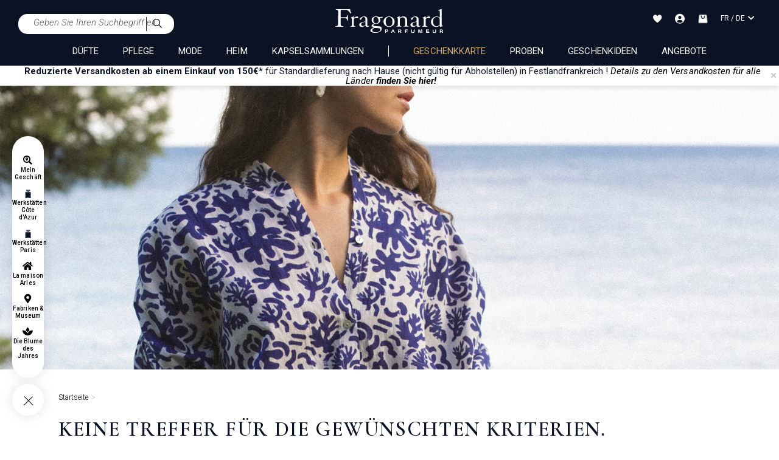

--- FILE ---
content_type: text/html;charset=UTF-8
request_url: https://www.fragonard.com/de-int/kleider-und-rocke-c-10126.htm
body_size: 43984
content:

<!DOCTYPE html><html xmlns="http://www.w3.org/1999/xhtml" lang="de" xml:lang="de" data-params="{ breakpoints: [ 'dtp', 'tab', 'mob' ] }"><head><title>Die Online-Boutique von Fragonard bietet eine Reihe passender Produkte der Kategorie  in  an</title><meta name="description" content="Die Online-Boutique von Fragonard bietet eine Reihe passender Produkte der Kategorie   an, die Sie in unserem Katalog finden: 0 Artikel     DIE UNWIDERSTEHLICHEN ,DAMEN ,GIFTBOX ,KAPSELSAMMLUNGEN ,LEBENSSTIL ,MODE ,MÄNNER ,PFLEGE ,RAUMDÜFTE "/><meta http-equiv="Content-Type" content="text/html; charset=utf-8"><meta http-equiv="Content-Language" content="de"/><meta name="robots" content="index, follow"/><link rel="canonical" href="https://www.fragonard.com/de-int/kleider-und-rocke-c-10126.htm" /><meta name="viewport" content="initial-scale=1.0, maximum-scale=1.0, user-scalable=no" /><meta name="HandheldFriendly" content="true" /><meta name="theme-color" content="#0b1223"><meta name="msapplication-navbutton-color" content="#0b1223"><meta name="apple-mobile-web-app-capable" content="yes"><meta name="apple-mobile-web-app-status-bar-style" content="black-translucent"><meta name="generator" content="Solusquare" /><link rel="publisher" href="https://plus.google.com/" /><link rel="preconnect" href="https://fonts.googleapis.com"><link rel="preconnect" href="https://fonts.gstatic.com" crossorigin><link
rel="preload"
href="https://fonts.googleapis.com/css2?family=Roboto:ital,wght@0,100;0,300;0,400;0,500;0,700;0,900;1,100;1,300;1,400;1,500;1,700;1,900&family=Cormorant+Garamond:ital,wght@0,300;0,400;0,500;0,600;0,700;1,300;1,400;1,500;1,600;1,700&family=Lato:ital,wght@0,100;0,300;0,400;0,700;0,900;1,100;1,300;1,400;1,700;1,900&display=swap"
as="style"
onload="this.onload=null;this.rel='stylesheet'"
/><noscript><link
href="https://fonts.googleapis.com/css2?family=Roboto:ital,wght@0,100;0,300;0,400;0,500;0,700;0,900;1,100;1,300;1,400;1,500;1,700;1,900&family=Cormorant+Garamond:ital,wght@0,300;0,400;0,500;0,600;0,700;1,300;1,400;1,500;1,600;1,700&family=Lato:ital,wght@0,100;0,300;0,400;0,700;0,900;1,100;1,300;1,400;1,700;1,900&display=swap"
rel="stylesheet" 
type="text/css"
/></noscript><link 
as="style"
rel="stylesheet preload prefetch" 
href="https://use.fontawesome.com/releases/v5.15.4/css/all.css" 
type="text/css" 
crossorigin="anonymous" /><link rel="preload" as="script" href="https://www.fragonard.com/de-fr/javascript/lib/jquery-3.6.0.min.js"><link rel="preload" as="script" href="https://www.fragonard.com/de-fr/javascript/min/slq.core.min-v-260.js"><link rel="preload" as="script" href="https://www.fragonard.com/de-fr/javascript/min/slq.lib_PLP.min-v-260.js"><link rel="preload" href="https://www.fragonard.com/de-fr/css/min/slq.lib.min-v-260.css" as="style"><link rel="preload" href="https://www.fragonard.com/de-fr/css/min/slq.PLP.min-v-260.css" as="style"><link rel="preload" as="image" href="https://www.fragonard.com/de-fr/ximg/logo_fr.svg" /><style>
html{font-family:Roboto,sans-serif;-ms-text-size-adjust:100%;-webkit-text-size-adjust:100%}body{margin:0}aside,header,menu,nav,section{display:block}a{background-color:rgba(0,0,0,0)}strong{font-weight:700}h1{font-size:2em;margin:.67em 0}img{border:0}svg:not(:root){overflow:hidden}button,input{color:inherit;font:inherit;margin:0}button{overflow:visible}button{text-transform:none}button{-webkit-appearance:button}button::-moz-focus-inner,input::-moz-focus-inner{border:0;padding:0}input{line-height:normal}fieldset{border:1px solid silver;margin:0 2px;padding:.35em .625em .75em}*,:after,:before{box-sizing:border-box}html{font-size:10px}body{font-family:Roboto,Helvetica,Arial,sans-serif;font-size:14px;line-height:1.428571429;color:#1a171b;background-color:#fff}button,input{font-family:inherit;font-size:inherit;line-height:inherit}a{color:#000;text-decoration:none}img{vertical-align:middle}h1,h2{font-family:inherit;font-weight:400;line-height:1.1;color:inherit}h1,h2{margin-top:20px;margin-bottom:10px}h1{font-size:1.6rem}h2{font-size:30px}p{margin:0 0 10px}.text-left{text-align:left}.text-right{text-align:right}.text-center{text-align:center}.text-uppercase{text-transform:uppercase}ol,ul{margin-top:0}.container,.container-fluid{margin-right:auto;margin-left:auto}.container:after,.container:before{display:table;content:" "}.container:after{clear:both}.container-fluid:after,.container-fluid:before{display:table;content:" "}.container-fluid:after{clear:both}.row{margin-right:-15px;margin-left:-15px}.row:after,.row:before{display:table;content:" "}.row:after{clear:both}.col-md-3,.col-md-4,.col-sm-6,.col-xs-10,.col-xs-12,.col-xs-2{position:relative;min-height:1px;padding-right:15px;padding-left:15px}.col-xs-10,.col-xs-12,.col-xs-2{float:left}.col-xs-2{width:16.6666666667%}.col-xs-10{width:83.3333333333%}.col-xs-12{width:100%}fieldset{padding:0;border:0}fieldset{min-width:0;margin:0}.form-control{display:block;font-size:14px;line-height:1.428571429;color:#555}.form-control{width:100%;height:34px;background-color:#fff;background-image:none;border:1px solid #555;border-radius:0;box-shadow:inset 0 1px 1px rgba(0,0,0,.075)}.form-control::-moz-placeholder{color:#999;opacity:1}.form-control:-ms-input-placeholder{color:#999}.form-control::-webkit-input-placeholder{color:#999}.form-control::-ms-expand{background-color:rgba(0,0,0,0);border:0}.btn{display:inline-block;margin-bottom:0;font-weight:400;text-align:center;vertical-align:middle;touch-action:manipulation;background-image:none;border:1px solid transparent;padding:6px 25px;font-size:14px;line-height:1.428571429;border-radius:0}.btn-default{color:#000;background-color:#0b1223;border-color:#0b1223}.btn-block{display:block;width:100%}.fade{opacity:0}.dropdown{position:relative}.dropdown-menu{position:absolute;top:100%;left:0;z-index:1000;display:none;float:left;min-width:160px;padding:5px 0;margin:2px 0 0;font-size:14px;text-align:left;list-style:none;background-color:#fff;background-clip:padding-box;border:1px solid #ccc;border:1px solid rgba(0,0,0,.15);border-radius:0;box-shadow:0 6px 12px rgba(0,0,0,.175)}.btn-group{display:inline-block;vertical-align:middle}.input-group{display:table;border-collapse:separate}.input-group{position:relative}.input-group .form-control{position:relative;z-index:2;float:left;width:100%;margin-bottom:0}.input-group .form-control,.input-group-addon{display:table-cell}.input-group-addon{white-space:nowrap}.input-group-addon{width:1%;vertical-align:middle}.input-group-addon{padding:6px 25px;font-size:14px;font-weight:400;line-height:1;color:#555;text-align:center;background-color:#fff;border:1px solid #555;border-radius:0}.input-group .form-control:first-child,.input-group-addon:first-child{border-top-right-radius:0;border-bottom-right-radius:0}.input-group-addon:first-child{border-right:0}.input-group-addon:last-child{border-top-left-radius:0;border-bottom-left-radius:0}.input-group-addon:last-child{border-left:0}.navbar{position:relative;margin-bottom:20px;border:1px solid transparent}.navbar:after,.navbar:before{display:table;content:" "}.navbar:after{clear:both}.breadcrumb{padding:0;list-style:none;background-color:rgba(0,0,0,0);border-radius:0}.breadcrumb>li{display:inline-block}.breadcrumb>li+li:before{padding:0 5px;color:#ccc;content:"/Â "}.close{float:right;font-size:21px;font-weight:700;line-height:1;color:#000;text-shadow:0 1px 0 #fff;opacity:.2}button.close{padding:0;background:0 0;border:0;-webkit-appearance:none;-moz-appearance:none;appearance:none}.modal{overflow:hidden}.modal{position:fixed;top:0;right:0;bottom:0;left:0;z-index:10020;display:none;-webkit-overflow-scrolling:touch;outline:0}.modal.fade .modal-dialog{transform:translate(0,-25%)}.modal-dialog{position:relative;width:auto;margin:10px}.modal-content{position:relative;background-color:#fff;background-clip:padding-box;border:1px solid #999;border:1px solid rgba(0,0,0,.2);border-radius:0;box-shadow:0 3px 9px rgba(0,0,0,.5);outline:0}.modal-header{padding:15px;border-bottom:1px solid #e5e5e5}.modal-header:after,.modal-header:before{display:table;content:" "}.modal-header:after{clear:both}.modal-header .close{margin-top:-2px}.modal-title{margin:0;line-height:1.428571429}.modal-body{position:relative;padding:15px}.clearfix:after,.clearfix:before{display:table;content:" "}.clearfix:after{clear:both}.pull-right{float:right!important}.hide{display:none!important}.hidden{display:none!important}@-ms-viewport{width:device-width}.visible-sm,.visible-xs,.visible-xs-inline{display:none!important}.container,.container-fluid{padding-left:0;padding-right:0}.text-center{justify-content:center}.breadcrumb,ol,ul{margin-bottom:0;list-style-type:none}.input-group .form-control{border-width:0 0 1px}.input-group .input-group-addon{padding-left:10px;padding-right:10px}.btn-default:after,.input-group .input-group-addon button{background-color:rgba(0,0,0,0)}.btn{text-transform:uppercase;overflow:hidden;position:relative;white-space:normal;backface-visibility:hidden;letter-spacing:.05em}.btn>span{display:inline-block!important;vertical-align:top}.btn-default{font-size:14px;font-weight:300;position:relative}.btn-default:after{content:"";position:absolute;top:0;left:0;height:100%;width:100%;border:1px solid #0b1223;opacity:0}.form-control{box-shadow:none;padding:6px 20px 6px 10px}.form-control.light{border-width:0 0 1px;padding:0;height:auto}.form-control.light.dropdown-toggle{line-height:17px}.form-control.light.dropdown-toggle:after{line-height:11px}.btn-group,.btn-group .dropdown-toggle{position:relative;text-align:left;line-height:22px}.btn-group .dropdown-toggle{padding-left:10px;padding-right:35px}.btn-group .dropdown-toggle:after{content:"\f0dd";font-family:"Font Awesome 5 Free";font-weight:900;font-size:20px;position:absolute;top:27px;right:7px;transform:translateY(-50%);height:100%}.btn-group .dropdown-toggle .value{display:inline-block;width:100%;overflow:hidden;white-space:nowrap;text-overflow:ellipsis}.btn-group .dropdown-menu{left:auto;max-height:150px;overflow-y:auto;width:100%;padding:0;margin-top:0}.btn-group .dropdown-menu li{font-size:14px;padding:6px 10px}.btn-group .dropdown-menu li.selected{background-color:#eee}.btn-group .dropdown-menu li>span{display:inline-block;vertical-align:middle}.navbar{min-height:auto}@media (min-width:768px){.container{width:750px}.col-sm-6{float:left}.col-sm-6{width:50%}.navbar{border-radius:0}.modal-dialog{width:780px;margin:30px auto}.modal-content{box-shadow:0 5px 15px rgba(0,0,0,.5)}}@media (min-width:992px){.container{width:970px}.col-md-3,.col-md-4{float:left}.col-md-3{width:25%}.col-md-4{width:33.3333333333%}.col-md-offset-4{margin-left:33.3333333333%}}@media (min-width:1200px){.container{width:1170px}}@media (max-width:767px){.visible-xs{display:block!important}.visible-xs-inline{display:inline!important}.hidden-xs{display:none!important}}@media (min-width:768px) and (max-width:991px){.visible-sm{display:block!important}.hidden-sm{display:none!important}}@media (min-width:767px) and (max-width:1279px){.modal .modal-dialog{width:90%}}@media (min-width:767px){.container-fluid{max-width:1920px}}@media (min-width:1280px){.breadcrumb{padding-bottom:10px}}@media (max-width:1279px){.breadcrumb{padding:0 10px 15px}}.nopadding{padding:0}.underline{text-decoration:underline}strong{font-weight:600}i{font-weight:300;font-style:italic}.form-control{margin-bottom:0}.form-control.light{border-width:0 0 1px 0;padding:0 0;height:auto}.dropdown-toggle.form-control.light:after{line-height:15px}.navbar{border:0 none}.breadcrumb>li{font-size:11px}.modal{z-index:10010;opacity:0}.modal .modal-dialog .modal-content{border-radius:0;border:0 none;padding:30px 20px}.modal-header{padding:0;border-bottom:0 none}.modal-header .close{position:absolute;top:20px;right:20px;opacity:1;z-index:10;margin-top:-3px}.modal-header .modal-title{font-weight:500;text-transform:uppercase}.modal-body{width:100%!important;padding:10px 0}.btn-group,.btn-group>.dropdown-toggle{position:relative;text-align:left;line-height:20px}.btn-group>.dropdown-toggle{padding-left:10px;padding-right:24px}button.dropdown-toggle:after{content:"ïƒ�";font-family:"Font Awesome 5 Free";font-weight:900;font-size:20px;position:absolute;top:0;right:7px;line-height:26px}.btn-group>.dropdown-toggle>.value{display:inline-block;width:100%;overflow:hidden;white-space:nowrap;text-overflow:ellipsis}.dropdown-menu{font-size:15px;height:auto;overflow-x:hidden;max-height:250px;top:35px}.dropdown-menu li.selected{background-color:#eee}.dropdown-menu li{padding:6px 10px;font-size:14px}.dropdown-menu li>span{display:inline-block;vertical-align:middle}.btn-transparent{background-color:transparent}@media (max-width:767px){.breadcrumb{padding:5px 0}.breadcrumb>li{display:inline}.modal-header{height:auto}.modal-dialog{width:95%!important}.modal-header .close{font-size:1.2em;right:15px}}.grid-template{display:grid;grid-template-columns:1fr;grid-template-rows:1fr;display:-ms-grid;-ms-grid-columns:1fr;-ms-grid-rows:1fr;margin-left:auto;margin-right:auto}.grid-template[data-grid_cols="1"]{grid-template-columns:1fr;-ms-grid-columns:1fr}.grid-template [data-grid_x="1"]{-ms-grid-column:1;grid-column-start:1}.grid-template [data-grid_y="1"]{-ms-grid-row:1;grid-row-start:1}.grid-template [data-grid_y="2"]{-ms-grid-row:2;grid-row-start:2}.grid-template [data-grid_y="3"]{-ms-grid-row:3;grid-row-start:3}.grid-template [data-grid_y="4"]{-ms-grid-row:4;grid-row-start:4}.grid-template [data-grid_y="5"]{-ms-grid-row:5;grid-row-start:5}.grid-template [data-grid_y="6"]{-ms-grid-row:6;grid-row-start:6}.grid-template>div{min-width:0}.grid-template img{max-width:100%;width:auto;height:auto}*{margin:0;padding:0;border:0;text-decoration:none;box-sizing:border-box;-ms-overflow-style:-ms-autohiding-scrollbar}body,html{font-family:Roboto,Helvetica,Arial,sans-serif;font-size:15px;line-height:20px;font-weight:400;color:#0b1223}h1{font-family:"Cormorant Garamond",Helvetica,Arial,sans-serif;font-size:35px;line-height:.7em;letter-spacing:.05em}h1,h2{font-weight:600}h2{font-family:"Cormorant Garamond",Helvetica,Arial,sans-serif;font-size:34px;line-height:.7em;letter-spacing:.05em}a,p{font-family:Roboto,Helvetica,Arial,sans-serif}a,p{letter-spacing:0}a{font-size:10px;line-height:16px;font-weight:300}a,p{font-size:15px;font-weight:400}a{outline:0;line-height:14px;letter-spacing:.05px}a.underline{font-size:14px;line-height:18px;font-weight:400;text-decoration:underline}button{background:0}.flex_auto,.flex_center,.flex_left{display:flex;flex-direction:row;flex-wrap:wrap;justify-content:space-between}.flex_center,.flex_left{justify-content:center}.flex_left{justify-content:flex-start}.siteLayer,h2{position:relative}.bodyLayer{clear:both}::-webkit-scrollbar{width:8px}::-webkit-scrollbar-track{background-color:#f1f1f1}::-webkit-scrollbar-thumb{background-color:#c9c9c9}::-webkit-scrollbar-thumb:hover{background:#888}.siteLayer .menuMask{position:absolute;display:none;top:125px;bottom:0;left:0;right:0;background-color:#666;opacity:.5;z-index:1080}.menu-btn-block>li{margin-top:10px;width:100%}.menu-btn-block>li:first-child{margin-top:0}.menu-btn-block>li a{display:block;width:100%}input:-webkit-autofill{-webkit-animation-name:autofill;-webkit-animation-fill-mode:both}[placeholder]::-webkit-input-placeholder{color:#555}.form-control{border-color:#f2f2f2;background-color:#f2f2f2;color:#0b1223;padding:10px 12px!important;font-size:15px;font-weight:300;height:auto}.form-control{line-height:20px}.input-group .form-control,.input-group-addon{-webkit-appearance:none;border:0!important}.btn-group>.dropdown-toggle>.value{display:flex;flex-direction:row;justify-content:flex-start;flex-wrap:wrap;align-items:center}.btn-group .dropdown-menu li .flag{margin-right:1rem}.btn-group .dropdown-menu li{display:flex;flex-direction:row;justify-content:flex-start;flex-wrap:wrap;align-items:center;text-transform:initial;font-weight:initial}.btn-group:not(.form-input){width:100%}.prod_card a{display:block}.prod_card{position:relative;z-index:1;padding-top:15px}.prod_card>div{overflow:hidden;position:relative;box-shadow:0 0 6px rgba(0,0,0,.05),0 5px 6px rgba(0,0,0,.05)}.prod_card a .img{position:relative;margin:0 auto 10px;overflow:hidden;text-align:center}.prod_card a .img>img{height:auto;width:100%}.prod_card a .img span.next,.prod_card a .img span.prev{position:absolute;top:50%;margin:-10px 0 0;display:none;z-index:10;padding:10px}.prod_card a .img span.prev{left:0}.prod_card a .img span.next{right:0}.prod_card a .infos{overflow:hidden;padding:0 10px}.prod_card a .infos .name{font-family:"Cormorant Garamond",Helvetica,Arial,sans-serif;font-size:18px;display:block;line-height:22px;white-space:nowrap;height:22px;overflow:hidden;text-overflow:ellipsis;text-transform:none;font-weight:700;letter-spacing:0;margin-bottom:12px;margin-top:0}.prod_card a .infos .attr,.prod_card a .infos .desc{font-family:Roboto,Helvetica,Arial,sans-serif;font-size:12px;display:block;line-height:12px;opacity:.8;font-weight:300;letter-spacing:0;margin-bottom:12px;overflow:hidden;height:13px}.prod_card div.Qbuy{display:flex;flex-direction:row;align-content:center;align-items:center}.prod_card div.Qbuy{line-height:40px;text-transform:uppercase;justify-content:space-between;padding:0 20px;background-color:#0b1223;border:1px solid #fff}.prod_card div.Qbuy .btn{padding:0 2px;font-size:12px}.prod_card div.Qbuy .btn>span{vertical-align:baseline;line-height:14px}.prod_card div.Qbuy .btn>span:after{margin:0}.prod_card .btnWL{position:absolute;top:0;right:0;z-index:10;font-size:22px;line-height:1em;padding-right:10px;padding-top:10px}#fixedBtn{position:fixed;bottom:20px;right:20px;z-index:9998}.returnTop{height:37px;background-color:#fff;width:38px;line-height:35px;color:#000;text-align:center;border-radius:35px;font-size:20px;z-index:5;display:inline-block;box-shadow:3px 1px 8px 0 #dadada}input::-webkit-input-placeholder{color:#666;font-style:italic;font-size:15px;opacity:1}input::-moz-placeholder{color:#666;font-style:italic;font-size:15px;opacity:1}input:-ms-input-placeholder{color:#666;font-style:italic;font-size:15px;opacity:1}@media (min-width:1201px){.container{width:85%}}@media (min-width:992px) and (max-width:1200px){.container{width:98%}}@media (max-width:767px){.prod_card div.Qbuy{flex-wrap:wrap}body,html{min-width:320px;max-width:100%}.bodyLayer{min-height:1px}[data-src]{width:100%}.prod_card .Qbuy span{font-size:11px;font-weight:400}}@media (max-width:991px){.prod_card a .infos .attr,.prod_card a .infos .desc,.prod_card a .infos .name{margin-bottom:8px}.container{width:95%}h1{font-size:28px;line-height:34px}h2{font-size:20px;line-height:22px;letter-spacing:.1em}}@media (min-width:767px){.prod_card div.Qbuy{flex-wrap:nowrap}}@media (min-width:768px) and (max-width:991px){body,html{max-width:100%}}.top_header{overflow:hidden;position:relative;min-height:33px;box-shadow:0 5px 5px rgba(57,63,72,.1);z-index:10}.top_header p{margin-bottom:0;line-height:16px;margin-left:10px}#modal_countries .modal-dialog:not(.banner){width:400px}#modal_countries .modal-dialog:not(.banner) .modal-header .modal-title{height:auto}#modal_countries .modal-dialog:not(.banner) .modal-header .modal-title svg{display:block;width:205px;margin:10px auto 0}#modal_countries .modal-dialog:not(.banner) .modal-body .intro{margin:5px 0}#modal_countries .modal-dialog:not(.banner) .modal-body .btn-group .dropdown-menu{width:100%}#modal_countries .modal-dialog:not(.banner) .modal-body .btn-group .dropdown-menu#select_language{max-height:172px}#modal_countries .modal-dialog:not(.banner) .modal-body .menu-btn-block{margin-top:15px}.flag{width:16px;height:11px;background:url(https://www.fragonard.com/de-fr/ximg/sprites/flags.png) no-repeat center center}.flag.flag-au{background-position:-192px 0}.flag.flag-at{background-position:-176px 0}.flag.flag-be{background-position:-32px -11px}.flag.flag-bg{background-position:-64px -11px}.flag.flag-ca{background-position:-16px -22px}.flag.flag-hr{background-position:-192px -55px}.flag.flag-dk{background-position:-64px -33px}.flag.flag-de{background-position:-32px -33px}.flag.flag-es{background-position:-224px -33px}.flag.flag-ee{background-position:-144px -33px}.flag.flag-us{background-position:0 -154px}.flag.flag-fr{background-position:-80px -44px}.flag.flag-gr{background-position:-48px -55px}.flag.flag-gp{background-position:-16px -55px}.flag.flag-gf{background-position:-160px -44px}.flag.flag-hu{background-position:-224px -55px}.flag.flag-ie{background-position:0 -66px}.flag.flag-is{background-position:-128px -66px}.flag.flag-il{background-position:-16px -66px}.flag.flag-it{background-position:-144px -66px}.flag.flag-re{background-position:-48px -121px}.flag.flag-lv{background-position:-32px -88px}.flag.flag-lt{background-position:0 -88px}.flag.flag-lu{background-position:-16px -88px}.flag.flag-mk{background-position:-160px -88px}.flag.flag-mt{background-position:-32px -99px}.flag.flag-mq{background-position:-256px -88px}.flag.flag-no{background-position:-256px -99px}.flag.flag-nc{background-position:-160px -99px}.flag.flag-nz{background-position:-48px -110px}.flag.flag-nl{background-position:-240px -99px}.flag.flag-pl{background-position:-176px -110px}.flag.flag-pf{background-position:-112px -110px}.flag.flag-pt{background-position:-256px -110px}.flag.flag-cz{background-position:-16px -33px}.flag.flag-ro{background-position:-64px -121px}.flag.flag-gb{background-position:-112px -44px}.flag.flag-sg{background-position:-224px -121px}.flag.flag-sk{background-position:-16px -132px}.flag.flag-si{background-position:-256px -121px}.flag.flag-se{background-position:-208px -121px}.flag.flag-ch{background-position:-96px -22px}.flag.flag-li{background-position:-208px -77px}header.main{background-color:#0b1223;color:#fff}header.main .headerContainer{position:relative;padding:10px 30px}.flag,header.main .headerContainer>.logo>a{display:inline-block;position:relative}header.main .headerContainer .header_act_menu .header_act{position:relative;text-align:center}header.main .headerContainer .header_act_menu .header_act>.top{height:25px}header.main .headerContainer .header_act_menu .header_act>.top>svg{vertical-align:middle}header.main .headerContainer .header_act_menu .header_act>.bottom{display:none}header.main .headerContainer .subLayer{z-index:10005;overflow:hidden}header.main .mainNav>nav>.contentMenu{margin-top:0;height:auto;overflow:hidden}header.main .mainNav>nav>.contentMenu>span a{font-weight:400;display:block;position:relative;text-transform:uppercase}header.main .mainNav>nav .mainNavLayer{width:100%;z-index:8000;font-size:14px;background-color:#fff;overflow:hidden}header.main .mainNav>nav .mainNavLayer>div.row{margin:0 auto}.stickyMenu{position:fixed;width:52px;padding-bottom:62px;height:auto;left:20px;text-align:center;bottom:5vh;z-index:10}.stickyMenu .links,.stickyMenu .toggleMenu{background:#fff;box-shadow:0 0 20px 1px rgba(0,0,0,.1);border-radius:63px}.stickyMenu .links{display:flex;flex-direction:column-reverse;align-content:center;justify-content:space-evenly;align-items:center;padding:25px 0;opacity:1}.stickyMenu .toggleMenu{height:52px;display:block;width:52px;margin-top:10px;position:absolute;bottom:0}.stickyMenu .toggleMenu>div{transform:rotate(0);opacity:1}.stickyMenu .toggleMenu>div{position:relative;width:52px;height:52px;transform:rotate(-45deg)}.stickyMenu .toggleMenu>div .horizontal,.stickyMenu .toggleMenu>div .vertical{position:absolute;background-color:#0b1223;width:20px;height:1px;left:50%;margin-left:-11px;top:55%;margin-top:-2px}.stickyMenu .toggleMenu>div .vertical{width:1px;height:20px;margin-left:-1px;margin-top:-11px}.breadcrumb li{font-family:Roboto,Helvetica,Arial,sans-serif;font-size:12px;line-height:10px}.breadcrumb li>a{font-weight:300;letter-spacing:0;font-size:12px;line-height:10px}.breadcrumb li>span{font-weight:400}.breadcrumb li+li:before{content:">"}#search_block .searchLayer{display:none;padding:45px 200px}#search_block .searchLayer>form{border-bottom:1px solid #0b1223}#search_block .searchLayer>form .input-group-addon{border-color:transparent!important}#fixedBtn{bottom:10px;right:10px;transform:scale(0)}#fixedBtn .returnTop{font-size:20px;z-index:5}@media (max-width:767px){.top_header{min-height:36px}header.main{z-index:10001;position:relative}header.main .headerContainer{z-index:10000;padding:0}header.main .headerContainer>.logo>a .logo_classic{width:auto;height:30px}header.main .headerContainer .header_act_menu{width:100%}header.main .headerContainer .header_act_menu .logo,header.main .headerContainer .header_act_menu .menu_mob{display:block}header.main .headerContainer .header_act_menu .menu_mob{width:10%}header.main .headerContainer .header_act_menu .logo{width:auto;margin:auto}header.main .headerContainer .header_act_menu .logo img{height:auto}header.main .headerContainer .header_act_menu #searchBlockFormHeader{order:5;width:100%;background-color:#fff;padding:10px 30px}header.main .headerContainer .header_act_menu #searchBlockFormHeader #_searchHeader{border-radius:15px 0 0 15px;padding:5px 10px!important}header.main .headerContainer .header_act_menu #searchBlockFormHeader .input-group-addon{border-radius:0 15px 15px 0;background-color:#f8f9fa;border-left:1px solid #0b1223!important}header.main .headerContainer .header_act_menu #searchBlockFormHeader .input-group-addon img{width:15px}header.main .headerContainer .header_act_menu .header_act{padding:15px 0}header.main .headerContainer .header_act_menu .header_act:not(.menu_mob){width:10%}header.main .headerContainer .header_act_menu .header_act>.top{font-size:.9em;height:25px}header.main .mainNav>nav{border-top:1px solid #e2e2e2;margin:0;height:auto;float:none!important}header.main .mainNav>nav>.contentMenu>span{position:relative;display:block;text-align:left;width:100%;padding:0 20px}header.main .mainNav>nav>.contentMenu>span:last-child>a{border-bottom:0}header.main .mainNav>nav>.contentMenu>span.lang{border-bottom:0 none}header.main .mainNav>nav>.contentMenu>span.lang .select-lang-link{text-align:right}header.main .mainNav>nav .mainNavLayer{top:97px;height:calc(100% - 97px)}}@media (min-width:1280px){header.main .headerContainer>.logo>a .logo_classic{width:auto;height:40px;margin-bottom:10px}header.main .headerContainer .subLayer{top:104px}header.main .mainNav>nav>.contentMenu>span a{font-size:15px;line-height:18px}}@media (max-width:991px){header.main .headerContainer>.logo,header.main .mainNav>nav>.contentMenu>span a.header_act>.fa,header.main .mainNav>nav>.contentMenu>span a.header_act>.fas{display:none}header.main .headerContainer .header_act_menu .header_act>.bottom{font-size:.7em}header.main .headerContainer .header_act_menu .header_act.menu_mob{display:block;padding-left:15px;text-align:center;padding-top:20px}header.main .headerContainer .header_act_menu .header_act.menu_mob .top{height:21px}header.main .headerContainer .header_act_menu .header_act.menu_mob .top>span{position:relative;width:30px;height:20px;overflow:hidden;display:block;margin:0 auto}header.main .headerContainer .header_act_menu .header_act.menu_mob .top>span:after,header.main .headerContainer .header_act_menu .header_act.menu_mob .top>span:before,header.main .headerContainer .header_act_menu .header_act.menu_mob .top>span>span{position:absolute;left:0;right:0;margin-top:-2px;background:#fff;height:2px}header.main .headerContainer .header_act_menu .header_act.menu_mob .top>span>span{top:50%}header.main .headerContainer .header_act_menu .header_act.menu_mob .top>span:before{content:"";top:10%}header.main .headerContainer .header_act_menu .header_act.menu_mob .top>span:after{content:"";top:90%}header.main .headerContainer .subLayer{display:block;position:fixed;bottom:0;top:auto;left:0;right:0;opacity:0;height:auto;width:100%}header.main .mainNav{position:fixed;left:0;right:0;height:100%;top:100%}header.main .mainNav{background-color:#fff;overflow-x:hidden;overflow-y:auto;z-index:9999;opacity:0}header.main .mainNav>nav>.contentMenu>span{position:relative;display:block;text-align:left;top:auto;padding:0;line-height:inherit;width:100%;border-bottom:1px solid #0b1223}header.main .mainNav>nav>.contentMenu>span a{font-size:16px;padding:25px 20px;display:block}header.main .mainNav>nav>.contentMenu>span a>div{display:block!important;color:#000!important}header.main .mainNav>nav>.contentMenu>span a.header_act{text-transform:initial!important;font-size:14px;font-style:italic}header.main .mainNav>nav .mainNavLayer{position:fixed;left:100%;overflow-y:auto;margin:0;background-color:#fff;padding-top:0;opacity:1}header.main .mainNav>nav .mainNavLayer>div{padding:0;overflow-x:hidden;overflow-y:auto;overscroll-behavior-y:auto;height:100%}header.main .mainNav>nav .mainNavLayer>div .catalog .row{margin:0}header.main .mainNav>nav .mainNavLayer>div .catalog .row .header_cat{margin:0;border-bottom:1px solid #e2e2e2;font-size:1.3em}header.main .mainNav>nav .mainNavLayer>div .catalog .row .header_cat>div{padding-top:15px;padding-bottom:15px}header.main .mainNav>nav .mainNavLayer>div .catalog .row .header_cat>div.back{max-width:58px;color:#0b1223}header.main .mainNav>nav .mainNavLayer>div .catalog .row .header_cat>div.libelle-lvl1{display:block;text-transform:uppercase;white-space:nowrap;text-overflow:ellipsis;overflow:hidden;color:#0b1223;text-align:left}header.main .mainNav>nav .mainNavLayer>div .catalog{position:initial}header.main .mainNav>nav .mainNavLayer>div .catalog .row .cat-decale a.lvl-2:not(.other)>div{display:block!important}header.main .mainNav>nav .mainNavLayer>div .catalog .row .cat-decale a{border-bottom:1px solid #ccc;display:block;font-size:16px;padding:25px 20px;position:relative;margin:0;font-weight:300}header.main .mainNav>nav .mainNavLayer>div .catalog .row .col-decale{position:fixed;left:0;overflow-y:auto;margin:0;background-color:#fff;padding-top:0;opacity:1;width:100%;z-index:10;overflow-x:hidden;transform:translateX(100%)}header.main .mainNav>nav .mainNavLayer>div .catalog .row .cat-decale{overflow:hidden;padding:0;margin:0;position:initial;width:100%}header.main .mainNav>nav .mainNavLayer>div .catalog .row .cat-decale a.lvl-2:not(.other){margin:0;height:auto;padding:25px 20px;font-size:16px;width:100%;font-weight:400;text-align:left}header.main .mainNav>nav .mainNavLayer>div .catalog .row .cat-decale .sousCat-decale a.lvl-3:not(.other),header.main .mainNav>nav .mainNavLayer>div .catalog .row .cat-decale .tp-decale a.lvl-4:not(.other){font-weight:400;font-size:16px;line-height:20px}header.main .mainNav>nav .mainNavLayer>div .catalog .row .cat-decale .tp-decale a.lvl-4:not(.other)>div{display:none!important}header.main .mainNav>nav .mainNavLayer>div .catalog .row .cat-decale .sousCat-decale{top:51px;background-color:#fff;left:100%;width:100%;z-index:115;text-align:left}header.main .mainNav>nav .mainNavLayer>div .catalog .row .cat-decale .sousCat-decale a.lvl-3:not(.other)>div{display:block!important}header.main .mainNav>nav .mainNavLayer>div .doc{clear:both;width:100%;text-align:center;padding-top:25px}.stickyMenu{bottom:10vh}#search_block .searchLayer{padding:10px}}@media (min-width:992px){header.main .headerContainer>.logo>a{margin-top:5px}header.main .headerContainer .header_act_menu{float:right;width:33.33%;justify-content:flex-end}header.main .headerContainer .header_act_menu .logo,header.main .headerContainer .header_act_menu .menu_mob{display:none}header.main .headerContainer .header_act_menu #searchBlockFormHeader{position:absolute;left:30px;font-size:12px;line-height:16px;top:23px;background:#fff;color:#0d1223;padding:5px 10px;border-radius:15px;width:20%}header.main .headerContainer .header_act_menu #searchBlockFormHeader .form-control{padding:0!important;height:21px;background:0;vertical-align:middle;font-size:11px;font-style:italic;margin-left:15px}header.main .headerContainer .header_act_menu #searchBlockFormHeader .form-control:-ms-input-placeholder,header.main .headerContainer .header_act_menu #searchBlockFormHeader .form-control::-moz-placeholder,header.main .headerContainer .header_act_menu #searchBlockFormHeader .form-control::-webkit-input-placeholder{font-size:11px;font-style:italic;color:rgba(13,18,35,.5)}header.main .headerContainer .header_act_menu #searchBlockFormHeader .input-group-addon{font-size:12px;padding:3px 10px;border-left:1px solid #0d1223!important}header.main .headerContainer .header_act_menu #searchBlockFormHeader .input-group-addon img{width:15px}header.main .headerContainer .header_act_menu .select-lang-link,header.main .mainNav>nav>.contentMenu>span,header.main .mainNav>nav>.contentMenu>span a{color:#fff}header.main .headerContainer .header_act_menu .select-lang-link .fas{margin-left:5px}header.main .headerContainer .header_act_menu .header_act>.bottom{font-size:.9em;width:85%;margin:0 auto}header.main .headerContainer .subLayer{position:absolute;right:0;width:355px;height:0;opacity:0}header.main .mainNav>nav{margin:0 auto;position:relative;z-index:7001;display:flex;justify-content:center;align-content:center;flex-direction:row;align-items:center}header.main .mainNav>nav>.contentMenu{padding-bottom:15px}header.main .mainNav>nav>.contentMenu>span{padding:0 35px}header.main .mainNav>nav .mainNavLayer{height:0;left:0;position:absolute;top:24px;margin:0 auto;opacity:0}header.main .mainNav>nav .mainNavLayer:after{content:"";width:100%;display:block;height:1px;border-bottom:1px solid #e2e2e2;position:absolute;bottom:0;left:0}header.main .mainNav>nav .mainNavLayer>div.row{position:relative;text-align:left}header.main .mainNav>nav .mainNavLayer>div.row .image-categorie{background-position:0 0;background-repeat:no-repeat;background-size:cover;height:450px;z-index:5;width:50%;margin-left:25%;top:-20px;right:25%;background-color:rgba(0,0,0,0)}header.main .mainNav>nav .mainNavLayer>div.row .catalog{margin-top:20px}header.main .mainNav>nav .mainNavLayer>div.row .catalog .cat-decale{margin:0 auto;clear:both;z-index:10}header.main .mainNav>nav .mainNavLayer>div.row .catalog .cat-decale a{font-size:14px;color:#0b1223;display:inline-block;width:100%}header.main .mainNav>nav .mainNavLayer>div.row .catalog .cat-decale a .libelle{display:inline-block}header.main .mainNav>nav .mainNavLayer>div.row .catalog .cat-decale>a.lvl-2:not(.other){font-family:"Cormorant Garamond",Helvetica,Arial,sans-serif;font-size:14px;line-height:15px;letter-spacing:.05em;font-weight:400;margin:10px 0;text-transform:uppercase;width:25%;float:left}header.main .mainNav>nav .mainNavLayer>div.row .catalog .cat-decale .image-menu{background-position:0 0;background-repeat:no-repeat;background-size:cover;min-height:450px;z-index:15;width:25%;top:-20px;right:25%;background-color:rgba(0,0,0,0);display:block}header.main .mainNav>nav .mainNavLayer>div.row .catalog .cat-decale .sousCat-decale a.lvl-3{font-family:"Cormorant Garamond",Helvetica,Arial,sans-serif;font-size:14px;line-height:15px;letter-spacing:.05em;font-weight:400;margin:10px 0;text-transform:uppercase}header.main .mainNav>nav .mainNavLayer>div.row .catalog .cat-decale .col-decale{position:absolute;left:25%;top:0;width:50%}header.main .mainNav>nav .mainNavLayer>div.row .catalog .cat-decale .sousCat-decale{clear:both;border-left:1px solid rgba(0,0,0,.2);padding:0 40px;margin-left:0;z-index:10;width:100%;top:0}header.main .mainNav>nav .mainNavLayer>div.row .catalog .cat-decale .sousCat-decale .image-menu{background-position:0 0;background-repeat:no-repeat;background-size:cover;min-height:450px;z-index:15;width:25%;top:-20px;right:50%;background-color:rgba(0,0,0,0);display:block}header.main .mainNav>nav .mainNavLayer>div.row .catalog .cat-decale .sousCat-decale .tp-decale{width:100%;border-left:1px solid rgba(0,0,0,.2);padding:0 40px;margin-left:0;z-index:10;position:absolute;top:0;left:50%}header.main .mainNav>nav .mainNavLayer>div.row .catalog .cat-decale .sousCat-decale .tp-decale a.lvl-4{font-family:"Cormorant Garamond",Helvetica,Arial,sans-serif;font-size:14px;line-height:15px;letter-spacing:.05em;font-weight:400;margin:10px 0;text-transform:uppercase}header.main .mainNav>nav .mainNavLayer .doc{position:absolute;height:450px;z-index:5;width:50%;margin-left:25%;top:0;right:25%}header.main .mainNav>nav .mainNavLayer .doc .image-categorie{background-image:none!important;width:100%!important;margin:0!important;top:initial!important;overflow:hidden!important;right:initial!important}header.main .mainNav>nav .mainNavLayer .doc .image-categorie>img{max-width:initial;height:450px}header.main .mainNav>nav .mainNavLayer .doc:last-child{position:absolute;right:0;top:0;text-align:center;bottom:0;width:25%;height:450px}header.main .mainNav>nav .mainNavLayer .doc:last-child .grid-template{width:100%}.image-categorie,.image-menu{position:absolute}}@media (min-width:992px) and (max-width:1280px){header.main .headerContainer>.logo>a .logo_classic{width:auto}header.main .headerContainer .subLayer{top:94px}}@media (min-width:767px) and (max-width:991px){header.main .headerContainer .header_act_menu .logo{width:auto;margin:auto}header.main .headerContainer .header_act_menu .logo img{height:auto}header.main .headerContainer .header_act_menu .header_act{color:#fff}header.main .headerContainer .header_act_menu .header_act:not(.menu_mob){width:5%}header.main .mainNav>nav .mainNavLayer{top:65px;height:calc(100% - 65px)}}@media (min-width:767px){header.main .headerContainer .header_act_menu .header_act{padding:10px;font-size:12px}}@media (min-width:992px) and (min-width:1690px){header.main .mainNav>nav .mainNavLayer>div.row .catalog .cat-decale{width:85%}}@media (min-width:992px) and (max-width:1690px){header.main .mainNav>nav .mainNavLayer>div.row .catalog .cat-decale>a.lvl-2:not(.other){padding-left:40px}}@media (max-width:991px) and (min-width:767px) and (max-width:991px){header.main .mainNav>nav .mainNavLayer>div .catalog .row .col-decale{top:116px;height:calc(100% - 116px)}}@media (max-width:991px) and (max-width:767px){header.main .mainNav>nav .mainNavLayer>div .catalog .row .col-decale{top:148px;height:calc(100% - 148px)}}@media (max-width:1280px){#fixedBtn{bottom:50px}}.color1{color:#0b1223!important}.background-color1{background-color:#0b1223}.btn{font-family:Roboto,Helvetica,Arial,sans-serif;text-transform:uppercase;letter-spacing:.1em;position:relative;font-weight:400;font-size:13px;line-height:40px;padding:0 15px}.btn>span{line-height:13px;vertical-align:initial}.btn>span:after{display:block;content:"";width:0%;border-bottom:1px solid #fff;opacity:1}.btn-default,.btn.background-color1,.btn.background-color3{background-color:#0b1223;border-color:#0b1223!important;color:#fff!important;font-weight:400}[data-slq=prod] .btnWL{color:#0b1223;opacity:.2}header.main .header_act_menu .header_act{color:#000}@media only screen and (min-device-width:768px) and (max-device-width:1024px) and (orientation:portrait){.btn{letter-spacing:0}}@media (max-width:991px){.btn{letter-spacing:0}}.menuFilters ul li a{text-transform:uppercase}.headerList{margin-bottom:35px}.headerList .grid-template{background-color:rgba(0,0,0,0)!important}.menuFilters{max-width:85%;margin:auto;overflow:hidden;position:relative}.menuFilters ul{justify-content:flex-start;flex:1;z-index:5}.menuFilters ul li{text-align:center;margin:0 15px;line-height:16px;opacity:1;width:115px}.menuFilters ul li.follow_link{opacity:.5}.menuFilters ul li a{font-weight:500;text-align:center;letter-spacing:0;font-size:11px}.menuFilters ul li a img{display:block;height:55px;width:auto;margin:15px auto}.menuFilters .swipe_next,.menuFilters .swipe_prev{display:none;align-items:center;background:#0b1223;border:0;border-radius:50%;display:-ms-flexbox;height:2em;justify-content:center;opacity:.7;padding:0;position:absolute;top:50%;transform:translateY(-50%);width:2em;z-index:1}.menuFilters .swipe_next>svg,.menuFilters .swipe_prev>svg{fill:#fff;height:1.2em;width:1.2em}.menuFilters .swipe_next{right:1px}.menuFilters .swipe_prev{left:1px}.menuFilters .swipe_prev>svg{transform:scaleX(-1)}#filterContent{margin-top:15px}#filterContent .filtresWindow{position:fixed;right:-30%;top:60px;bottom:0;width:30%;height:100%;background-color:#fff;z-index:15;padding:50px;box-shadow:0 5px 5px rgba(57,63,72,.1);display:none}.Filtres .otherFilter #filtersForm .btn-group>.dropdown-toggle:after{display:none}.menuFilters ul{display:flex;flex-direction:row;flex-wrap:nowrap;align-content:center;align-items:flex-start}#filterContent .filtresWindow:after{position:absolute;background-color:#fff;width:100%;z-index:15}#filterContent .filtresWindow:after{display:block;top:0;left:0;width:0;height:0;content:"";opacity:.5;z-index:20}.dspgrid i{font-size:17px;margin-top:10px;margin-right:10px;color:rgba(11,18,35,.5)}.dspgrid i.selected{color:#0b1223}.Filtres{display:flex;flex-direction:row;flex-wrap:wrap;align-content:flex-start}.Filtres{margin:25px 0;font-size:14px;font-weight:400;font-family:Roboto,Helvetica,Arial,sans-serif;text-transform:uppercase;justify-content:space-between;align-items:center}.Filtres .btnFilter,.Filtres .otherFilter #filtersForm .btn-group>.dropdown-toggle img{margin-right:15px}.Filtres .otherFilter #filtersForm,.Filtres .otherFilter .dspgrid{display:inline-block;margin-left:15px}.Filtres .otherFilter #filtersForm .btn-group>.dropdown-toggle>.value{font-size:14px;font-weight:400;font-family:Roboto,Helvetica,Arial,sans-serif;line-height:15px;text-transform:uppercase;background:0;display:inline}.Filtres .otherFilter #filtersForm .btn-group>.dropdown-toggle{border:0;line-height:22px}.Filtres .filters_summary{display:inline-block;margin-top:20px}.Filtres{line-height:15px}#prodList{clear:both}#prodList .prods .prod_card{padding-top:15px}#prodList .prods .prod .btnWL{right:5px;top:5px}@media (max-width:991px){.menuFilters ul li a{font-size:11px}#filterContent .filtresWindow{width:100%;top:0;right:-100%;bottom:42px;padding:20px;z-index:10000;display:block}.Filtres{align-items:start}.Filtres .btnFilter{text-align:center;z-index:10}.Filtres .filtresSelected,.Filtres .otherFilter #filtersForm{width:50%;padding-bottom:5px;border-bottom:1px solid #eee}.Filtres .filtresSelected .btnFilter{background-color:#fff!important;border-color:#fff!important;color:#0b1223!important;width:100%;border-right:1px solid #0b1223!important}.Filtres .filtresSelected .btnFilter path{fill:#0b1223}.Filtres .otherFilter{width:50%}.Filtres .otherFilter .dspgrid{display:block}.Filtres .otherFilter #filtersForm{width:100%;float:none;display:block;margin-left:0}.Filtres .otherFilter #filtersForm .btn-group>.dropdown-toggle{border-color:#fff;background-color:#fff;text-align:center}.Filtres .filters_summary,.Filtres .resetAll{display:none}#prodList .prods .prod:nth-child(2n+1){clear:left}}@media (min-width:991px){.Filtres .otherFilter #filtersForm .btn-group>.dropdown-toggle>.value{margin-right:25px}}@media (max-width:767px){#prodList .prods .grid>.row>[class*=col-]:nth-child(odd){padding-left:5px;padding-right:0}#prodList .prods .grid>.row>[class*=col-]:nth-child(even){padding-left:0;padding-right:5px}#prodList .prods .grid>.row{margin:0}#prodList .prods .prod{padding:0 10px 30px}#prodList .prods .prod .img span.next,#prodList .prods .prod .img span.prev{align-items:center;background:#0b1223;border:0;border-radius:50%;display:flex;height:2em;justify-content:center;opacity:.7;padding:0;position:absolute;top:50%;transform:translateY(-50%);width:2em;z-index:1}#prodList .prods .prod .img span.prev svg{transform:scaleX(-1);fill:#fff;height:1.2em;width:1.2em}#prodList .prods .prod .img span.next svg{fill:#fff;height:1.2em;width:1.2em}}@media (min-width:992px){.pg_univers #prodList .prods .prod:nth-child(3n+1){clear:left}}
</style><script type="text/javascript" src="https://www.fragonard.com/de-fr/javascript/lib/jquery-3.6.0.min.js"></script><script>
function dynamically_load_file( params ) {
if( typeof(params.type) != 'undefined' && typeof(params.url) != 'undefined' && typeof(params.ID) != 'undefined' ) {
var clean_url_for_check = params.url.replace('.' + params.type, '');
var file_query_selector = document.getElementById(params.ID);
var site_version = slq.vars.siteVersion;
if( document.querySelector('[src*="' + clean_url_for_check + '"]') == null ) {
if( params.type == 'css' ) {
var head = document.getElementsByTagName('head')[0],
link = document.createElement('link'),
file_url = params.url.replace('.css','-v-' + site_version + '.css');
link.rel = 'stylesheet';
link.type = 'text/css';
link.href = file_url;
link.id = params.ID;
head.appendChild(link);
}
else if( params.type == 'js' ) {
var head = document.getElementsByTagName('head')[0],
link = document.createElement('script'),
file_url = file_url = params.is_third_party ? params.url : params.url.replace('.js','-v-' + site_version + '.js');
link.src = file_url;
link.id = params.ID;
link.onload = function(){
// Callback
if (typeof params.clb == "string") {
eval(params.clb);
}
else if (typeof params.clb == "function") {
params.clb.call();
}
},
head.appendChild(link);
}
}
else {
if( params.type == 'js' ) {
// Callback
setTimeout(function(){
if (typeof params.clb == "string") {
eval(params.clb);
}
else if (typeof params.clb == "function") {
params.clb.call();
}
},100);
}
}
}
}
var slq_bg_lazyload;
(slq_bg_lazyload = function(is_ajax) {
if ('IntersectionObserver' in window) {
if( is_ajax ) {
slq_bg_lazyload_exec();
}
else {
document.addEventListener("DOMContentLoaded", function() {
slq_bg_lazyload_exec();
});
}
function slq_bg_lazyload_exec() {
function handleIntersection(entries) {
entries.map((entry) => {
if (entry.isIntersecting) {
// Item has crossed our observation
// threshold - load src from data-bgimage
entry.target.style.backgroundImage = 'url("' + entry.target.dataset.bgimage + '")';
entry.target.removeAttribute('data-bgimage');
// Job done for this item - no need to watch it!
observer.unobserve(entry.target);
}
});
}
const lazyload_bgimages = document.querySelectorAll('[data-bgimage]');
const observer = new IntersectionObserver(
handleIntersection,
{ rootMargin: '100px' }
);
lazyload_bgimages.forEach(lazyload_bgimage => observer.observe(lazyload_bgimage));
}
} 
else {
// No interaction support - Load all background images automatically
const lazyload_bgimages = document.querySelectorAll('[data-bgimage]');
lazyload_bgimages.forEach(lazyload_bgimage => {
lazyload_bgimage.style.backgroundImage = 'url("' + lazyload_bgimage.dataset.bgimage + '")';
lazyload_bgimage.removeAttribute('data-bgimage');
});
}
})();
</script><script type="text/javascript">
function  getCookie(name){
if(document.cookie.length == 0) return "";
var regSepCookie = new RegExp('(; )', 'g');
var cookies = document.cookie.split(regSepCookie);
for(var i = 0; i < cookies.length; i++) {
var regInfo = new RegExp('=', 'g');
var infos = cookies[i].split(regInfo);
if(infos[0] == name){
return unescape(infos[1]);
}
}
return "";
}
var googleIdCookie = getCookie("GOOGLEID");
</script><link rel="icon" type="image/png" href="https://www.fragonard.com/de-int/ximg/favicon.png"/></head><body><noscript><iframe src="https://mesure.fragonard.com/ns.html?id=GTM-NGZ2PBJ"height="0" width="0" style="display:none;visibility:hidden"></iframe></noscript><div id="fb-root"></div><div class="siteLayer pg_univers" id="siteLayer" data-slq="ui" data-params="{ responsive: true }"><div id="seoFooter"></div><div class="stickyMenu hidden-xs"><div class="links"><div class="grid-template " data-doc_id="24992" id="grd_248705" data-grid_cols="1" data-grid_rows="6" style="background-color: rgba(255, 255, 255, 1);"><div id="bloc_248706" data-grid_x="1" data-grid_y="1" data-grid_w="1" data-grid_h="1" class='elt-73' style="padding: 5px 0px 5px 0px;"><style>
.sticky_block {
cursor: pointer;
}
.sticky_block .bottom a {
font-weight: 500;
font-size: 10px;
line-height: 12px;
display:block;
}
@media (max-width: 767px) {
  .secondMenu> .stickyMenuMob.visible-xs {
  width:100%;
  }
  .secondMenu> .stickyMenuMob.visible-xs> .grid-template {
  justify-content: start;
  }
  .secondMenu> .stickyMenuMob.visible-xs> .grid-template> div {
  padding:0 !important;
  }
  .sticky_block {
      text-align: left;
   padding: 25px 20px;
    border-bottom: 1px solid #0b1223;
  }
  .sticky_block> * {
    display: inline-block;
}
   .sticky_block .bottom a {
    text-transform: initial !important;
    font-size: 14px;
    font-style: italic;
  margin-left:15px
 }
}
</style><div class="sticky_block"><div class="top"><a href="https://www.fragonard.com/de-int/magasins/index.cfm" target="_blank"><span class="fa fa-search-location"></span></a></div><div class="bottom"><a href="https://www.fragonard.com/de-int/magasins/index.cfm" target="_blank">Mein Geschäft</a></div></div></div><div id="bloc_269338" data-grid_x="1" data-grid_y="2" data-grid_w="1" data-grid_h="1" class='elt-73' style="padding: 5px 0px 5px 0px;"><style>
.sticky_block {
cursor: pointer;
}
.sticky_block .bottom a {
font-weight: 500;
font-size: 10px;
line-height: 12px;
display:block;
}
@media (max-width: 767px) {
  .secondMenu> .stickyMenuMob.visible-xs {
  width:100%;
  }
  .secondMenu> .stickyMenuMob.visible-xs> .grid-template {
  justify-content: start;
  }
  .secondMenu> .stickyMenuMob.visible-xs> .grid-template> div {
  padding:0 !important;
  }
  .sticky_block {
      text-align: left;
   padding: 25px 20px;
    border-bottom: 1px solid #0b1223;
  }
  .sticky_block> * {
    display: inline-block;
}
   .sticky_block .bottom a {
    text-transform: initial !important;
    font-size: 14px;
    font-style: italic;
  margin-left:15px
 }
}
</style><div class="sticky_block"><div class="top"><a href="https://usines-parfum.fragonard.com/de/reservieren/" target="_blank"><img src="https://www.fragonard.com/content_images/Flask.svg" 
alt="Werkstätten Côte d'Azur"
width="15" height="15"></a></div><div class="bottom"><a href="https://usines-parfum.fragonard.com/de/reservieren/" target="_blank">Werkstätten Côte d'Azur</a></div></div></div><div id="bloc_272721" data-grid_x="1" data-grid_y="3" data-grid_w="1" data-grid_h="1" class='elt-73' style="padding: 5px 0px 5px 0px;"><style>
.sticky_block {
cursor: pointer;
}
.sticky_block .bottom a {
font-weight: 500;
font-size: 10px;
line-height: 12px;
display:block;
}
@media (max-width: 767px) {
  .secondMenu> .stickyMenuMob.visible-xs {
  width:100%;
  }
  .secondMenu> .stickyMenuMob.visible-xs> .grid-template {
  justify-content: start;
  }
  .secondMenu> .stickyMenuMob.visible-xs> .grid-template> div {
  padding:0 !important;
  }
  .sticky_block {
      text-align: left;
   padding: 25px 20px;
    border-bottom: 1px solid #0b1223;
  }
  .sticky_block> * {
    display: inline-block;
}
   .sticky_block .bottom a {
    text-transform: initial !important;
    font-size: 14px;
    font-style: italic;
  margin-left:15px
 }
}
</style><div class="sticky_block"><div class="top"><a href="https://musee-parfum-paris.fragonard.com/en/book-your-workshop/" target="_blank"><img src="https://www.fragonard.com/content_images/Flask.svg" 
alt="Werkstätten Paris"
width="15" height="15"></a></div><div class="bottom"><a href="https://musee-parfum-paris.fragonard.com/en/book-your-workshop/" target="_blank">Werkstätten Paris</a></div></div></div><div id="bloc_248707" data-grid_x="1" data-grid_y="4" data-grid_w="1" data-grid_h="1" class='elt-73' style="padding: 5px 0px 5px 0px;"><style>
.sticky_block {
cursor: pointer;
}
.sticky_block .bottom a {
font-weight: 500;
font-size: 10px;
line-height: 12px;
display:block;
}
@media (max-width: 767px) {
  .secondMenu> .stickyMenuMob.visible-xs {
  width:100%;
  }
  .secondMenu> .stickyMenuMob.visible-xs> .grid-template {
  justify-content: start;
  }
  .secondMenu> .stickyMenuMob.visible-xs> .grid-template> div {
  padding:0 !important;
  }
  .sticky_block {
      text-align: left;
   padding: 25px 20px;
    border-bottom: 1px solid #0b1223;
  }
  .sticky_block> * {
    display: inline-block;
}
   .sticky_block .bottom a {
    text-transform: initial !important;
    font-size: 14px;
    font-style: italic;
  margin-left:15px
 }
}
</style><div class="sticky_block"><div class="top"><a href="https://www.fragonard.com/de-int/maison-fragonard-arles-de" target="_blank"><span class="fa fa-home"></span></a></div><div class="bottom"><a href="https://www.fragonard.com/de-int/maison-fragonard-arles-de" target="_blank">La maison Arles</a></div></div></div><div id="bloc_248708" data-grid_x="1" data-grid_y="5" data-grid_w="1" data-grid_h="1" class='elt-73' style="padding: 5px 0px 5px 0px;"><style>
.sticky_block {
cursor: pointer;
}
.sticky_block .bottom a {
font-weight: 500;
font-size: 10px;
line-height: 12px;
display:block;
}
@media (max-width: 767px) {
  .secondMenu> .stickyMenuMob.visible-xs {
  width:100%;
  }
  .secondMenu> .stickyMenuMob.visible-xs> .grid-template {
  justify-content: start;
  }
  .secondMenu> .stickyMenuMob.visible-xs> .grid-template> div {
  padding:0 !important;
  }
  .sticky_block {
      text-align: left;
   padding: 25px 20px;
    border-bottom: 1px solid #0b1223;
  }
  .sticky_block> * {
    display: inline-block;
}
   .sticky_block .bottom a {
    text-transform: initial !important;
    font-size: 14px;
    font-style: italic;
  margin-left:15px
 }
}
</style><div class="sticky_block"><div class="top"><a href="https://usines-parfum.fragonard.com/" target="_blank"><span class="fa fa-map-marker-alt"></span></a></div><div class="bottom"><a href="https://usines-parfum.fragonard.com/" target="_blank"> Fabriken & Museum</a></div></div></div><div id="bloc_248709" data-grid_x="1" data-grid_y="6" data-grid_w="1" data-grid_h="1" class='elt-73' style="padding: 5px 0px 5px 0px;"><style>
.sticky_block {
cursor: pointer;
}
.sticky_block .bottom a {
font-weight: 500;
font-size: 10px;
line-height: 12px;
display:block;
}
@media (max-width: 767px) {
  .secondMenu> .stickyMenuMob.visible-xs {
  width:100%;
  }
  .secondMenu> .stickyMenuMob.visible-xs> .grid-template {
  justify-content: start;
  }
  .secondMenu> .stickyMenuMob.visible-xs> .grid-template> div {
  padding:0 !important;
  }
  .sticky_block {
      text-align: left;
   padding: 25px 20px;
    border-bottom: 1px solid #0b1223;
  }
  .sticky_block> * {
    display: inline-block;
}
   .sticky_block .bottom a {
    text-transform: initial !important;
    font-size: 14px;
    font-style: italic;
  margin-left:15px
 }
}
</style><div class="sticky_block"><div class="top"><a href="https://www.fragonard.com/de-int/l-air-de-grasse-c-1070-tp-8040351.htm" target="_blank"><span class="fa fa-spa"></span></a></div><div class="bottom"><a href="https://www.fragonard.com/de-int/l-air-de-grasse-c-1070-tp-8040351.htm" target="_blank">Die Blume des Jahres</a></div></div></div></div></div><div class="toggleMenu"><div><span class="horizontal"></span><span class="vertical"></span></div></div></div><header class="main "><div class=""><div class="clearfix headerContainer"><div class="col-md-4 col-md-offset-4 text-center nopadding logo"><a href="https://www.fragonard.com/de-int/" title="Herzlich willkommen!"><img src="https://www.fragonard.com/de-fr/ximg/logo_fr.svg" alt="Herzlich willkommen!" class="logo_classic" width="138" height="31"  /></a></div><menu class="header_act_menu flex_auto"><div class="menu_mob header_act  "><div class="top"><span><span class="menu"></span></span></div><div class="bottom">
Menü
</div></div><div class="logo"><a href="https://www.fragonard.com/de-int/" title="Herzlich willkommen!"><img src="https://www.fragonard.com/de-fr/ximg/logo_fr.svg" alt="Herzlich willkommen!" class="logo_classic" width="138" height="31" /></a></div><form class="input-group " autocomplete-type="prod" autocomplete-from="header" data-open="false" id="searchBlockFormHeader" name="searchBlockForm" data-slq="frm" action="https://www.fragonard.com/de-int/recherche.cfm" method="get"><input type="text" name="libelle" class="form-control" id="_searchHeader" value="" placeholder="Geben Sie Ihren Suchbegriff ein" autocomplete="off"><input type="hidden" value="0" name="completion" /><span class="input-group-addon"><button type="button" title="Suchen" class=""><svg xmlns="http://www.w3.org/2000/svg" width="15" height="15" viewBox="0 0 21 21" fill="none"><path d="M8.4579 0.000156166C3.79702 0.000156166 0 3.79719 0 8.4581C0 13.119 3.79723 16.916 8.4579 16.916C10.4737 16.916 12.3253 16.2035 13.7809 15.0203L19.5044 20.7438C19.846 21.0854 20.4022 21.0854 20.7438 20.7438C21.0854 20.4022 21.0854 19.8551 20.7438 19.5133L15.0203 13.7898C16.2058 12.3337 16.9161 10.4759 16.9161 8.45794C16.9161 3.79704 13.1188 0 8.45816 0L8.4579 0.000156166ZM8.4579 1.75008C12.1729 1.75008 15.1658 4.74309 15.1658 8.45799C15.1658 12.1729 12.1728 15.1659 8.4579 15.1659C4.74302 15.1659 1.75002 12.1729 1.75002 8.45799C1.75002 4.74309 4.74302 1.75008 8.4579 1.75008Z" fill="#0B1223"/></svg></button></span></form><div class="header_act wish_block hidden-xs hidden-sm "><div class="top"><img src="https://www.fragonard.com/de-fr/ximg/wishlist.svg" alt="Meine Favoriten" width="15" height="14" /></div><div class="bottom">Meine Favoriten</div></div><div class="header_act account_block " data-slq="ctrl" data-params="{ ns: 'ui', pID: 'siteLayer', act:'openBlock', args: { block_id: 'account_block' } }"><div class="top"><svg xmlns="http://www.w3.org/2000/svg" width="17" height="17" viewBox="0 0 17 17" fill="none"><path d="M15.1368 13.8528C15.958 12.8655 16.5292 11.6951 16.802 10.4406C17.0748 9.18618 17.0412 7.88451 16.704 6.64576C16.3668 5.40701 15.736 4.26762 14.8649 3.32397C13.9939 2.38033 12.9081 1.6602 11.6996 1.22449C10.4911 0.788779 9.1953 0.650317 7.92188 0.820813C6.64847 0.991309 5.43488 1.46575 4.38379 2.204C3.33269 2.94224 2.47501 3.92258 1.8833 5.06207C1.29159 6.20157 0.983253 7.4667 0.984378 8.75044C0.98481 10.6166 1.64299 12.4231 2.84342 13.8528L2.83198 13.8625C2.87201 13.9105 2.91776 13.9516 2.95893 13.999C3.0104 14.0579 3.06586 14.1133 3.11905 14.1704C3.27916 14.3441 3.44385 14.511 3.61654 14.6675C3.66915 14.7155 3.72348 14.7601 3.77666 14.8058C3.95965 14.9635 4.14778 15.1132 4.34278 15.2526C4.36794 15.2697 4.39081 15.292 4.41597 15.3097V15.3029C5.75527 16.2446 7.35299 16.75 8.99067 16.75C10.6284 16.75 12.2261 16.2446 13.5654 15.3029V15.3097C13.5905 15.292 13.6128 15.2697 13.6386 15.2526C13.833 15.1126 14.0217 14.9635 14.2047 14.8058C14.2579 14.7601 14.3122 14.7149 14.3648 14.6675C14.5375 14.5104 14.7022 14.3441 14.8623 14.1704C14.9155 14.1133 14.9704 14.0579 15.0224 13.999C15.063 13.9516 15.1093 13.9105 15.1494 13.8619L15.1368 13.8528ZM8.9901 4.1795C9.49904 4.1795 9.99656 4.33029 10.4197 4.61281C10.8429 4.89534 11.1727 5.2969 11.3675 5.76671C11.5622 6.23653 11.6132 6.7535 11.5139 7.25226C11.4146 7.75101 11.1695 8.20915 10.8097 8.56873C10.4498 8.92832 9.99128 9.17319 9.49212 9.2724C8.99295 9.37161 8.47555 9.32069 8.00535 9.12609C7.53515 8.93148 7.13326 8.60193 6.8505 8.17911C6.56775 7.75628 6.41683 7.25918 6.41683 6.75065C6.41683 6.06874 6.68794 5.41476 7.17052 4.93257C7.6531 4.45039 8.30762 4.1795 8.9901 4.1795ZM4.4194 13.8528C4.42932 13.1025 4.73446 12.3864 5.26879 11.8592C5.80312 11.3321 6.52368 11.0363 7.27459 11.0359H10.7056C11.4565 11.0363 12.1771 11.3321 12.7114 11.8592C13.2457 12.3864 13.5509 13.1025 13.5608 13.8528C12.3067 14.982 10.6783 15.6069 8.9901 15.6069C7.30189 15.6069 5.67353 14.982 4.4194 13.8528Z" fill="white"/></svg></div><div class="bottom">Mein Konto</div></div><div class="header_act cart_block " data-slq="ctrl" data-params="{ ns: 'ui', pID: 'siteLayer', act: 'openBlock', args: { block_id: 'cart_block' } }"><div class="top"><img src="https://www.fragonard.com/de-fr/ximg/ShoppingBag.svg" alt="Mein Warenkorb"  width="19" height="18" /><span class="count"></span></div><div class="bottom">Mein Warenkorb</div></div><div class="header_act hidden-xs hidden-sm "><button 
type="button" 
class="select-lang-link btn-transparent text-uppercase pull-right" 
data-slq="nvx"
data-params="{ evt: 'press', URL: 'https://www.fragonard.com/de-int/blocks/languageSelection.cfm?current_url=kleider%2Dund%2Drocke%2Dc%2D10126%2Ehtm' }"><span>FR / DE</span><span class="fas fa-chevron-down"></span></button></div></menu><div class="subLayer" id="account_block" data-slq="nvx" data-params="{ one: true, URL: 'https://www.fragonard.com/de-int/ajax/login.cfm?formAction=checkClient' }"></div><div class="subLayer" id="cart_block" data-slq="nvx" data-params="{ URL: 'https://www.fragonard.com/de-int/ajax/panier.cfm?formaction=check' }"></div></div><div class="mainNav "><nav class="navbar text-center" id="mainNav"><div class="contentMenu flex_center"><span class="collec" data-type-id="555" id="Hover555" data-imagemenu=""><a class="" title="DÜFTE"  href="https://www.fragonard.com/de-int/parfum">
DÜFTE
<div class="hidden pull-right text-right color1"><span class="fa fa-chevron-right"></span></div></a></span><span class="collec" data-type-id="30" id="Hover30" data-imagemenu="https://www.fragonard.com/de-fr/products_images/menu/menu_cat0_30_20260114095624_w_h_all.jpg"><a class="" title="PFLEGE"  href="https://www.fragonard.com/de-int/hautpflege-seifen-c-30.htm">
PFLEGE
<div class="hidden pull-right text-right color1"><span class="fa fa-chevron-right"></span></div></a></span><span class="collec" data-type-id="10121" id="Hover10121" data-imagemenu="https://www.fragonard.com/de-fr/products_images/menu/menu_cat0_10121_20251203105208_w_h_all.jpg"><a class="" title="MODE"  href="https://www.fragonard.com/de-int/die-mode-c-10121.htm">
MODE
<div class="hidden pull-right text-right color1"><span class="fa fa-chevron-right"></span></div></a></span><span class="collec" data-type-id="935" id="Hover935" data-imagemenu=""><a class="" title="HEIM"  href="https://www.fragonard.com/de-int/heim">
HEIM
<div class="hidden pull-right text-right color1"><span class="fa fa-chevron-right"></span></div></a></span><span class="collec" data-type-id="10164" id="Hover10164" data-imagemenu="https://www.fragonard.com/de-fr/products_images/menu/menu_cat0_10164_20251212145125_w_h_all.jpg"><a class="" title="KAPSELSAMMLUNGEN"  href="https://www.fragonard.com/de-int/kapselsammlungen-c-10164.htm">
KAPSELSAMMLUNGEN
<div class="hidden pull-right text-right color1"><span class="fa fa-chevron-right"></span></div></a></span></div><div class="mainNavLayer " id="mainNavLayer555"><div class="row"><section class="catalog col-xs-12 nopadding"><div class="row"><div class="visible-xs visible-sm row lvl-1 header_cat"><div class="col-xs-2 back nopadding text-center"><div class="fas fa-chevron-left"></div></div><div class="col-xs-10 libelle-lvl1"></div></div><div class="image-categorie hidden"></div><div class="cat-decale" data-typeid="10"><a title="DAMEN"  href="https://www.fragonard.com/de-int/damen-c-10.htm"  class="lvl-2"><span class="libelle">DAMEN</span><div class="hidden pull-right text-right"><span class="fa fa-chevron-right"></span></div></a><div class="image-menu hidden" data-typeid="10" data-menuimg="https://www.fragonard.com/de-fr/products_images/menu/menu_cat0_10_20251020144520_480w_450h_all.jpg"></div><div class="col-decale" data-typeid="10"><div class="sousCat-decale" data-typeid="1010"><a title="DIE SÄCKCHEN"  href="https://www.fragonard.com/de-int/die-sackchen-c-1010.htm"  class="lvl-3"><span class="libelle">DIE SÄCKCHEN</span><div class="hidden pull-right text-right"><span class="fa fa-chevron-right"></span></div></a><div class="image-menu hidden" data-typeid="1010" data-menuimg=""></div><div class="tp-decale" data-typeid="1010"><a title="Belle chérie"  href="https://www.fragonard.com/de-int/belle-cherie-c-1010-tp-101010.htm"  class="lvl-4"><span class="libelle">Belle chérie</span><div class="hidden pull-right text-right"><span class="fa fa-chevron-right"></span></div></a><div class="image-menu hidden" data-typeid="101010" data-menuimg=""></div><a title="Belle de nuit"  href="https://www.fragonard.com/de-int/belle-de-nuit-c-1010-tp-101020.htm"  class="lvl-4"><span class="libelle">Belle de nuit</span><div class="hidden pull-right text-right"><span class="fa fa-chevron-right"></span></div></a><div class="image-menu hidden" data-typeid="101020" data-menuimg=""></div><a title="Belle de Soleil"  href="https://www.fragonard.com/de-int/belle-de-soleil-c-1010-tp-101040.htm"  class="lvl-4"><span class="libelle">Belle de Soleil</span><div class="hidden pull-right text-right"><span class="fa fa-chevron-right"></span></div></a><div class="image-menu hidden" data-typeid="101040" data-menuimg=""></div><a title="Diamant"  href="https://www.fragonard.com/de-int/diamant-c-1010-tp-101050.htm"  class="lvl-4"><span class="libelle">Diamant</span><div class="hidden pull-right text-right"><span class="fa fa-chevron-right"></span></div></a><div class="image-menu hidden" data-typeid="101050" data-menuimg=""></div><a title="Rêve indien"  href="https://www.fragonard.com/de-int/reve-indien-c-1010-tp-101080.htm"  class="lvl-4"><span class="libelle">Rêve indien</span><div class="hidden pull-right text-right"><span class="fa fa-chevron-right"></span></div></a><div class="image-menu hidden" data-typeid="101080" data-menuimg=""></div><a title="Reine des cœurs"  href="https://www.fragonard.com/de-int/reine-des-coeurs-c-1010-tp-1010100.htm"  class="lvl-4"><span class="libelle">Reine des cœurs</span><div class="hidden pull-right text-right"><span class="fa fa-chevron-right"></span></div></a><div class="image-menu hidden" data-typeid="1010100" data-menuimg=""></div><a title="Emilie"  href="https://www.fragonard.com/de-int/emilie-c-1010-tp-102020.htm"  class="lvl-4"><span class="libelle">Emilie</span><div class="hidden pull-right text-right"><span class="fa fa-chevron-right"></span></div></a><div class="image-menu hidden" data-typeid="102020" data-menuimg=""></div><a title="Eau du bonheur"  href="https://www.fragonard.com/de-int/eau-du-bonheur-c-1010-tp-101060.htm"  class="lvl-4"><span class="libelle">Eau du bonheur</span><div class="hidden pull-right text-right"><span class="fa fa-chevron-right"></span></div></a><div class="image-menu hidden" data-typeid="101060" data-menuimg=""></div><a title="Eau des Vacances"  href="https://www.fragonard.com/de-int/eau-des-vacances-c-1010-tp-1010130.htm"  class="lvl-4"><span class="libelle">Eau des Vacances</span><div class="hidden pull-right text-right"><span class="fa fa-chevron-right"></span></div></a><div class="image-menu hidden" data-typeid="1010130" data-menuimg=""></div><a title="Alles sehen"  href="https://www.fragonard.com/de-int/die-sackchen-c-1010.htm"  class="lvl-4 voir_tout_tp"
id="seelAll_1010"><span class="libelle">Alles sehen</span><div class="hidden pull-right text-right"><span class="fa fa-chevron-right"></span></div></a></div></div><div class="sousCat-decale" data-typeid="1020"><a title="KLASSISCHE DAMENDÜFTE"  href="https://www.fragonard.com/de-int/klassische-damendufte-c-1020.htm"  class="lvl-3"><span class="libelle">KLASSISCHE DAMENDÜFTE</span><div class="hidden pull-right text-right"><span class="fa fa-chevron-right"></span></div></a><div class="image-menu hidden" data-typeid="1020" data-menuimg=""></div><div class="tp-decale" data-typeid="1020"><a title="Fragonard"  href="https://www.fragonard.com/de-int/fragonard-c-1020-tp-8040319.htm"  class="lvl-4"><span class="libelle">Fragonard</span><div class="hidden pull-right text-right"><span class="fa fa-chevron-right"></span></div></a><div class="image-menu hidden" data-typeid="8040319" data-menuimg=""></div><a title="Etoile"  href="https://www.fragonard.com/de-int/etoile-c-1020-tp-102040.htm"  class="lvl-4"><span class="libelle">Etoile</span><div class="hidden pull-right text-right"><span class="fa fa-chevron-right"></span></div></a><div class="image-menu hidden" data-typeid="102040" data-menuimg=""></div><a title="Frivole"  href="https://www.fragonard.com/de-int/frivole-c-1020-tp-102050.htm"  class="lvl-4"><span class="libelle">Frivole</span><div class="hidden pull-right text-right"><span class="fa fa-chevron-right"></span></div></a><div class="image-menu hidden" data-typeid="102050" data-menuimg=""></div><a title="Ile d'amour"  href="https://www.fragonard.com/de-int/ile-d-amour-c-1020-tp-102060.htm"  class="lvl-4"><span class="libelle">Ile d'amour</span><div class="hidden pull-right text-right"><span class="fa fa-chevron-right"></span></div></a><div class="image-menu hidden" data-typeid="102060" data-menuimg=""></div><a title="Mélodie"  href="https://www.fragonard.com/de-int/melodie-c-1020-tp-8040318.htm"  class="lvl-4"><span class="libelle">Mélodie</span><div class="hidden pull-right text-right"><span class="fa fa-chevron-right"></span></div></a><div class="image-menu hidden" data-typeid="8040318" data-menuimg=""></div><a title="Juste un Baiser"  href="https://www.fragonard.com/de-int/juste-un-baiser-c-1020-tp-8040329.htm"  class="lvl-4"><span class="libelle">Juste un Baiser</span><div class="hidden pull-right text-right"><span class="fa fa-chevron-right"></span></div></a><div class="image-menu hidden" data-typeid="8040329" data-menuimg=""></div><a title="Alles sehen"  href="https://www.fragonard.com/de-int/klassische-damendufte-c-1020.htm"  class="lvl-4 voir_tout_tp"
id="seelAll_1020"><span class="libelle">Alles sehen</span><div class="hidden pull-right text-right"><span class="fa fa-chevron-right"></span></div></a></div></div><div class="sousCat-decale" data-typeid="10100"><a title="PRESTIGE DÜFTE"  href="https://www.fragonard.com/de-int/prestige-dufte-c-10100.htm"  class="lvl-3"><span class="libelle">PRESTIGE DÜFTE</span><div class="hidden pull-right text-right"><span class="fa fa-chevron-right"></span></div></a><div class="image-menu hidden" data-typeid="10100" data-menuimg=""></div><div class="tp-decale" data-typeid="10100"><a title="Fleur d'Oranger Intense"  href="https://www.fragonard.com/de-int/fleur-d-oranger-intense-c-10100-tp-105070.htm"  class="lvl-4"><span class="libelle">Fleur d'Oranger Intense</span><div class="hidden pull-right text-right"><span class="fa fa-chevron-right"></span></div></a><div class="image-menu hidden" data-typeid="105070" data-menuimg=""></div><a title="Belle Chérie Prestige"  href="https://www.fragonard.com/de-int/belle-cherie-prestige-c-10100-tp-8040136.htm"  class="lvl-4"><span class="libelle">Belle Chérie Prestige</span><div class="hidden pull-right text-right"><span class="fa fa-chevron-right"></span></div></a><div class="image-menu hidden" data-typeid="8040136" data-menuimg=""></div><a title="Belle de nuit Prestige"  href="https://www.fragonard.com/de-int/belle-de-nuit-prestige-c-10100-tp-8040137.htm"  class="lvl-4"><span class="libelle">Belle de nuit Prestige</span><div class="hidden pull-right text-right"><span class="fa fa-chevron-right"></span></div></a><div class="image-menu hidden" data-typeid="8040137" data-menuimg=""></div><a title="Diamant Prestige"  href="https://www.fragonard.com/de-int/diamant-prestige-c-10100-tp-8040138.htm"  class="lvl-4"><span class="libelle">Diamant Prestige</span><div class="hidden pull-right text-right"><span class="fa fa-chevron-right"></span></div></a><div class="image-menu hidden" data-typeid="8040138" data-menuimg=""></div><a title="Etoile Prestige"  href="https://www.fragonard.com/de-int/etoile-prestige-c-10100-tp-8040139.htm"  class="lvl-4"><span class="libelle">Etoile Prestige</span><div class="hidden pull-right text-right"><span class="fa fa-chevron-right"></span></div></a><div class="image-menu hidden" data-typeid="8040139" data-menuimg=""></div><a title="Reine des Coeurs Prestige"  href="https://www.fragonard.com/de-int/reine-des-coeurs-prestige-c-10100-tp-8040140.htm"  class="lvl-4"><span class="libelle">Reine des Coeurs Prestige</span><div class="hidden pull-right text-right"><span class="fa fa-chevron-right"></span></div></a><div class="image-menu hidden" data-typeid="8040140" data-menuimg=""></div><a title="Alles sehen"  href="https://www.fragonard.com/de-int/prestige-dufte-c-10100.htm"  class="lvl-4 voir_tout_tp"
id="seelAll_10100"><span class="libelle">Alles sehen</span><div class="hidden pull-right text-right"><span class="fa fa-chevron-right"></span></div></a></div></div><div class="sousCat-decale" data-typeid="1050"><a title="AUSSERGEWÖHNLICHE DAMENDÜFTE"  href="https://www.fragonard.com/de-int/aussergewohnliche-damendufte-c-1050.htm"  class="lvl-3"><span class="libelle">AUSSERGEWÖHNLICHE DAMENDÜFTE</span><div class="hidden pull-right text-right"><span class="fa fa-chevron-right"></span></div></a><div class="image-menu hidden" data-typeid="1050" data-menuimg=""></div><div class="tp-decale" data-typeid="1050"><a title="Grain de soleil"  href="https://www.fragonard.com/de-int/grain-de-soleil-c-1050-tp-105030.htm"  class="lvl-4"><span class="libelle">Grain de soleil</span><div class="hidden pull-right text-right"><span class="fa fa-chevron-right"></span></div></a><div class="image-menu hidden" data-typeid="105030" data-menuimg=""></div><a title="Soleil"  href="https://www.fragonard.com/de-int/soleil-c-1050-tp-105040.htm"  class="lvl-4"><span class="libelle">Soleil</span><div class="hidden pull-right text-right"><span class="fa fa-chevron-right"></span></div></a><div class="image-menu hidden" data-typeid="105040" data-menuimg=""></div><a title="Coeur de Soleil"  href="https://www.fragonard.com/de-int/coeur-de-soleil-c-1050-tp-105080.htm"  class="lvl-4"><span class="libelle">Coeur de Soleil</span><div class="hidden pull-right text-right"><span class="fa fa-chevron-right"></span></div></a><div class="image-menu hidden" data-typeid="105080" data-menuimg=""></div><a title="Alles sehen"  href="https://www.fragonard.com/de-int/aussergewohnliche-damendufte-c-1050.htm"  class="lvl-4 voir_tout_tp"
id="seelAll_1050"><span class="libelle">Alles sehen</span><div class="hidden pull-right text-right"><span class="fa fa-chevron-right"></span></div></a></div></div><div class="sousCat-decale" data-typeid="1090"><a title="DIE BLUMEN DES PARFUMERS"  href="https://www.fragonard.com/de-int/die-blumen-des-parfumers-c-1090.htm"  class="lvl-3"><span class="libelle">DIE BLUMEN DES PARFUMERS</span><div class="hidden pull-right text-right"><span class="fa fa-chevron-right"></span></div></a><div class="image-menu hidden" data-typeid="1090" data-menuimg=""></div><div class="tp-decale" data-typeid="1090"><a title="Beau de Provence"  href="https://www.fragonard.com/de-int/beau-de-provence-c-1090-tp-109010.htm"  class="lvl-4"><span class="libelle">Beau de Provence</span><div class="hidden pull-right text-right"><span class="fa fa-chevron-right"></span></div></a><div class="image-menu hidden" data-typeid="109010" data-menuimg=""></div><a title="Belle de Grasse"  href="https://www.fragonard.com/de-int/belle-de-grasse-c-1090-tp-109020.htm"  class="lvl-4"><span class="libelle">Belle de Grasse</span><div class="hidden pull-right text-right"><span class="fa fa-chevron-right"></span></div></a><div class="image-menu hidden" data-typeid="109020" data-menuimg=""></div><a title="Belle d'Arles"  href="https://www.fragonard.com/de-int/belle-d-arles-c-1090-tp-8040150.htm"  class="lvl-4"><span class="libelle">Belle d'Arles</span><div class="hidden pull-right text-right"><span class="fa fa-chevron-right"></span></div></a><div class="image-menu hidden" data-typeid="8040150" data-menuimg=""></div><a title="Belle de Paris"  href="https://www.fragonard.com/de-int/belle-de-paris-c-1090-tp-8040151.htm"  class="lvl-4"><span class="libelle">Belle de Paris</span><div class="hidden pull-right text-right"><span class="fa fa-chevron-right"></span></div></a><div class="image-menu hidden" data-typeid="8040151" data-menuimg=""></div><a title="Bel Oranger"  href="https://www.fragonard.com/de-int/bel-oranger-c-1090-tp-8040281.htm"  class="lvl-4"><span class="libelle">Bel Oranger</span><div class="hidden pull-right text-right"><span class="fa fa-chevron-right"></span></div></a><div class="image-menu hidden" data-typeid="8040281" data-menuimg=""></div><a title="Belle d'Amour"  href="https://www.fragonard.com/de-int/belle-d-amour-c-1090-tp-8040331.htm"  class="lvl-4"><span class="libelle">Belle d'Amour</span><div class="hidden pull-right text-right"><span class="fa fa-chevron-right"></span></div></a><div class="image-menu hidden" data-typeid="8040331" data-menuimg=""></div><a title="Alles sehen"  href="https://www.fragonard.com/de-int/die-blumen-des-parfumers-c-1090.htm"  class="lvl-4 voir_tout_tp"
id="seelAll_1090"><span class="libelle">Alles sehen</span><div class="hidden pull-right text-right"><span class="fa fa-chevron-right"></span></div></a></div></div><div class="sousCat-decale" data-typeid="1060"><a title="DER GARTEN VON FRAGONARD"  href="https://www.fragonard.com/de-int/der-garten-von-fragonard-c-1060.htm"  class="lvl-3"><span class="libelle">DER GARTEN VON FRAGONARD</span><div class="hidden pull-right text-right"><span class="fa fa-chevron-right"></span></div></a><div class="image-menu hidden" data-typeid="1060" data-menuimg=""></div><div class="tp-decale" data-typeid="1060"><a title="Tilleul cédrat"  href="https://www.fragonard.com/de-int/tilleul-cedrat-c-1060-tp-106010.htm"  class="lvl-4"><span class="libelle">Tilleul cédrat</span><div class="hidden pull-right text-right"><span class="fa fa-chevron-right"></span></div></a><div class="image-menu hidden" data-typeid="106010" data-menuimg=""></div><a title="Jasmin perle de thé"  href="https://www.fragonard.com/de-int/jasmin-perle-de-the-c-1060-tp-106020.htm"  class="lvl-4"><span class="libelle">Jasmin perle de thé</span><div class="hidden pull-right text-right"><span class="fa fa-chevron-right"></span></div></a><div class="image-menu hidden" data-typeid="106020" data-menuimg=""></div><a title="Encens fève tonka"  href="https://www.fragonard.com/de-int/encens-feve-tonka-c-1060-tp-106030.htm"  class="lvl-4"><span class="libelle">Encens fève tonka</span><div class="hidden pull-right text-right"><span class="fa fa-chevron-right"></span></div></a><div class="image-menu hidden" data-typeid="106030" data-menuimg=""></div><a title="Héliotrope gingembre"  href="https://www.fragonard.com/de-int/heliotrope-gingembre-c-1060-tp-106040.htm"  class="lvl-4"><span class="libelle">Héliotrope gingembre</span><div class="hidden pull-right text-right"><span class="fa fa-chevron-right"></span></div></a><div class="image-menu hidden" data-typeid="106040" data-menuimg=""></div><a title="Rose ambre"  href="https://www.fragonard.com/de-int/rose-ambre-c-1060-tp-106050.htm"  class="lvl-4"><span class="libelle">Rose ambre</span><div class="hidden pull-right text-right"><span class="fa fa-chevron-right"></span></div></a><div class="image-menu hidden" data-typeid="106050" data-menuimg=""></div><a title="Santal Cardamome"  href="https://www.fragonard.com/de-int/santal-cardamome-c-1060-tp-106060.htm"  class="lvl-4"><span class="libelle">Santal Cardamome</span><div class="hidden pull-right text-right"><span class="fa fa-chevron-right"></span></div></a><div class="image-menu hidden" data-typeid="106060" data-menuimg=""></div><a title="Rose Lavande"  href="https://www.fragonard.com/de-int/rose-lavande-c-1060-tp-106080.htm"  class="lvl-4"><span class="libelle">Rose Lavande</span><div class="hidden pull-right text-right"><span class="fa fa-chevron-right"></span></div></a><div class="image-menu hidden" data-typeid="106080" data-menuimg=""></div><a title="Grenade Pivoine"  href="https://www.fragonard.com/de-int/grenade-pivoine-c-1060-tp-106090.htm"  class="lvl-4"><span class="libelle">Grenade Pivoine</span><div class="hidden pull-right text-right"><span class="fa fa-chevron-right"></span></div></a><div class="image-menu hidden" data-typeid="106090" data-menuimg=""></div><a title="Bigarade Jasmin"  href="https://www.fragonard.com/de-int/bigarade-jasmin-c-1060-tp-106070.htm"  class="lvl-4"><span class="libelle">Bigarade Jasmin</span><div class="hidden pull-right text-right"><span class="fa fa-chevron-right"></span></div></a><div class="image-menu hidden" data-typeid="106070" data-menuimg=""></div><a title="Alles sehen"  href="https://www.fragonard.com/de-int/der-garten-von-fragonard-c-1060.htm"  class="lvl-4 voir_tout_tp"
id="seelAll_1060"><span class="libelle">Alles sehen</span><div class="hidden pull-right text-right"><span class="fa fa-chevron-right"></span></div></a></div></div><div class="sousCat-decale" data-typeid="10173"><a title="Die ikonische Fleur d'oranger"  href="https://www.fragonard.com/de-int/die-ikonische-fleur-d-oranger-c-10173.htm"  class="lvl-3"><span class="libelle">Die ikonische Fleur d'oranger</span><div class="hidden pull-right text-right"><span class="fa fa-chevron-right"></span></div></a><div class="image-menu hidden" data-typeid="10173" data-menuimg=""></div><div class="tp-decale" data-typeid="10173"><a title="Fleur d'oranger"  href="https://www.fragonard.com/de-int/fleur-d-oranger-c-10173-tp-8040348.htm"  class="lvl-4"><span class="libelle">Fleur d'oranger</span><div class="hidden pull-right text-right"><span class="fa fa-chevron-right"></span></div></a><div class="image-menu hidden" data-typeid="8040348" data-menuimg=""></div><a title="Alles sehen"  href="https://www.fragonard.com/de-int/die-ikonische-fleur-d-oranger-c-10173.htm"  class="lvl-4 voir_tout_tp"
id="seelAll_10173"><span class="libelle">Alles sehen</span><div class="hidden pull-right text-right"><span class="fa fa-chevron-right"></span></div></a></div></div><div class="sousCat-decale" data-typeid="1040"><a title="DIE BLÜTEN & DIE HOLZIGEN"  href="https://www.fragonard.com/de-int/die-bluten-die-holzigen-c-1040.htm"  class="lvl-3"><span class="libelle">DIE BLÜTEN & DIE HOLZIGEN</span><div class="hidden pull-right text-right"><span class="fa fa-chevron-right"></span></div></a><div class="image-menu hidden" data-typeid="1040" data-menuimg=""></div><div class="tp-decale" data-typeid="1040"><a title="Vétiver"  href="https://www.fragonard.com/de-int/vetiver-c-1040-tp-104020.htm"  class="lvl-4"><span class="libelle">Vétiver</span><div class="hidden pull-right text-right"><span class="fa fa-chevron-right"></span></div></a><div class="image-menu hidden" data-typeid="104020" data-menuimg=""></div><a title="Patchouli"  href="https://www.fragonard.com/de-int/patchouli-c-1040-tp-104040.htm"  class="lvl-4"><span class="libelle">Patchouli</span><div class="hidden pull-right text-right"><span class="fa fa-chevron-right"></span></div></a><div class="image-menu hidden" data-typeid="104040" data-menuimg=""></div><a title="Rose de mai"  href="https://www.fragonard.com/de-int/rose-de-mai-c-1040-tp-103010.htm"  class="lvl-4"><span class="libelle">Rose de mai</span><div class="hidden pull-right text-right"><span class="fa fa-chevron-right"></span></div></a><div class="image-menu hidden" data-typeid="103010" data-menuimg=""></div><a title="Jasmin"  href="https://www.fragonard.com/de-int/jasmin-c-1040-tp-8040134.htm"  class="lvl-4"><span class="libelle">Jasmin</span><div class="hidden pull-right text-right"><span class="fa fa-chevron-right"></span></div></a><div class="image-menu hidden" data-typeid="8040134" data-menuimg=""></div><a title="Alles sehen"  href="https://www.fragonard.com/de-int/die-bluten-die-holzigen-c-1040.htm"  class="lvl-4 voir_tout_tp"
id="seelAll_1040"><span class="libelle">Alles sehen</span><div class="hidden pull-right text-right"><span class="fa fa-chevron-right"></span></div></a></div></div><div class="sousCat-decale" data-typeid="1070"><a title="DIE BLUME DES JAHRES"  href="https://www.fragonard.com/de-int/die-blume-des-jahres-c-1070.htm"  class="lvl-3"><span class="libelle">DIE BLUME DES JAHRES</span><div class="hidden pull-right text-right"><span class="fa fa-chevron-right"></span></div></a><div class="image-menu hidden" data-typeid="1070" data-menuimg=""></div><div class="tp-decale" data-typeid="1070"><a title="Fleur de Citronnier"  href="https://www.fragonard.com/de-int/fleur-de-citronnier-c-1070-tp-8040320.htm"  class="lvl-4"><span class="libelle">Fleur de Citronnier</span><div class="hidden pull-right text-right"><span class="fa fa-chevron-right"></span></div></a><div class="image-menu hidden" data-typeid="8040320" data-menuimg=""></div><a title="Lilas"  href="https://www.fragonard.com/de-int/lilas-c-1070-tp-8040305.htm"  class="lvl-4"><span class="libelle">Lilas</span><div class="hidden pull-right text-right"><span class="fa fa-chevron-right"></span></div></a><div class="image-menu hidden" data-typeid="8040305" data-menuimg=""></div><a title="L'Air de Grasse"  href="https://www.fragonard.com/de-int/l-air-de-grasse-c-1070-tp-8040351.htm"  class="lvl-4"><span class="libelle">L'Air de Grasse</span><div class="hidden pull-right text-right"><span class="fa fa-chevron-right"></span></div></a><div class="image-menu hidden" data-typeid="8040351" data-menuimg=""></div><a title="Alles sehen"  href="https://www.fragonard.com/de-int/die-blume-des-jahres-c-1070.htm"  class="lvl-4 voir_tout_tp"
id="seelAll_1070"><span class="libelle">Alles sehen</span><div class="hidden pull-right text-right"><span class="fa fa-chevron-right"></span></div></a></div></div><div class="sousCat-decale" data-typeid="10172"><a title="Fragonards Herbarium"  href="https://www.fragonard.com/de-int/fragonards-herbarium-c-10172.htm"  class="lvl-3"><span class="libelle">Fragonards Herbarium</span><div class="hidden pull-right text-right"><span class="fa fa-chevron-right"></span></div></a><div class="image-menu hidden" data-typeid="10172" data-menuimg=""></div><div class="tp-decale" data-typeid="10172"><a title="Pivoine"  href="https://www.fragonard.com/de-int/pivoine-c-10172-tp-8040340.htm"  class="lvl-4"><span class="libelle">Pivoine</span><div class="hidden pull-right text-right"><span class="fa fa-chevron-right"></span></div></a><div class="image-menu hidden" data-typeid="8040340" data-menuimg=""></div><a title="Verveine"  href="https://www.fragonard.com/de-int/verveine-c-10172-tp-8040341.htm"  class="lvl-4"><span class="libelle">Verveine</span><div class="hidden pull-right text-right"><span class="fa fa-chevron-right"></span></div></a><div class="image-menu hidden" data-typeid="8040341" data-menuimg=""></div><a title="Bois de chêne"  href="https://www.fragonard.com/de-int/bois-de-chene-c-10172-tp-8040345.htm"  class="lvl-4"><span class="libelle">Bois de chêne</span><div class="hidden pull-right text-right"><span class="fa fa-chevron-right"></span></div></a><div class="image-menu hidden" data-typeid="8040345" data-menuimg=""></div><a title="Alles sehen"  href="https://www.fragonard.com/de-int/fragonards-herbarium-c-10172.htm"  class="lvl-4 voir_tout_tp"
id="seelAll_10172"><span class="libelle">Alles sehen</span><div class="hidden pull-right text-right"><span class="fa fa-chevron-right"></span></div></a></div></div><div class="sousCat-decale" data-typeid="10"><a title="Alles sehen"  href="https://www.fragonard.com/de-int/damen-c-10.htm"  class="lvl-3 voir_tout_scat"
id="seelAll_10"><span class="libelle">Alles sehen</span><div class="hidden pull-right text-right"><span class="fa fa-chevron-right"></span></div></a></div></div></div><div class="cat-decale" data-typeid="20"><a title="MÄNNER"  href="https://www.fragonard.com/de-int/manner-c-20.htm"  class="lvl-2"><span class="libelle">MÄNNER</span><div class="hidden pull-right text-right"><span class="fa fa-chevron-right"></span></div></a><div class="image-menu hidden" data-typeid="20" data-menuimg="https://www.fragonard.com/de-fr/products_images/menu/menu_cat0_20_20250304113158_480w_450h_all.jpg"></div><div class="col-decale" data-typeid="20"><div class="sousCat-decale" data-typeid="2010"><a title="KLASSISCHE HERRENDÜFTE"  href="https://www.fragonard.com/de-int/klassische-herrendufte-c-2010.htm"  class="lvl-3"><span class="libelle">KLASSISCHE HERRENDÜFTE</span><div class="hidden pull-right text-right"><span class="fa fa-chevron-right"></span></div></a><div class="image-menu hidden" data-typeid="2010" data-menuimg=""></div><div class="tp-decale" data-typeid="2010"><a title="Eau de Hongrie"  href="https://www.fragonard.com/de-int/eau-de-hongrie-c-2010-tp-201010.htm"  class="lvl-4"><span class="libelle">Eau de Hongrie</span><div class="hidden pull-right text-right"><span class="fa fa-chevron-right"></span></div></a><div class="image-menu hidden" data-typeid="201010" data-menuimg=""></div><a title="Beau gosse"  href="https://www.fragonard.com/de-int/beau-gosse-c-2010-tp-201020.htm"  class="lvl-4"><span class="libelle">Beau gosse</span><div class="hidden pull-right text-right"><span class="fa fa-chevron-right"></span></div></a><div class="image-menu hidden" data-typeid="201020" data-menuimg=""></div><a title="Concerto"  href="https://www.fragonard.com/de-int/concerto-c-2010-tp-201030.htm"  class="lvl-4"><span class="libelle">Concerto</span><div class="hidden pull-right text-right"><span class="fa fa-chevron-right"></span></div></a><div class="image-menu hidden" data-typeid="201030" data-menuimg=""></div><a title="Désert"  href="https://www.fragonard.com/de-int/desert-c-2010-tp-201060.htm"  class="lvl-4"><span class="libelle">Désert</span><div class="hidden pull-right text-right"><span class="fa fa-chevron-right"></span></div></a><div class="image-menu hidden" data-typeid="201060" data-menuimg=""></div><a title="Homme élégant"  href="https://www.fragonard.com/de-int/homme-elegant-c-2010-tp-201090.htm"  class="lvl-4"><span class="libelle">Homme élégant</span><div class="hidden pull-right text-right"><span class="fa fa-chevron-right"></span></div></a><div class="image-menu hidden" data-typeid="201090" data-menuimg=""></div><a title="L'Aventurier"  href="https://www.fragonard.com/de-int/l-aventurier-c-2010-tp-2010120.htm"  class="lvl-4"><span class="libelle">L'Aventurier</span><div class="hidden pull-right text-right"><span class="fa fa-chevron-right"></span></div></a><div class="image-menu hidden" data-typeid="2010120" data-menuimg=""></div><a title="Valentin"  href="https://www.fragonard.com/de-int/valentin-c-2010-tp-2010130.htm"  class="lvl-4"><span class="libelle">Valentin</span><div class="hidden pull-right text-right"><span class="fa fa-chevron-right"></span></div></a><div class="image-menu hidden" data-typeid="2010130" data-menuimg=""></div><a title="Eau du Séducteur"  href="https://www.fragonard.com/de-int/eau-du-seducteur-c-2010-tp-2010140.htm"  class="lvl-4"><span class="libelle">Eau du Séducteur</span><div class="hidden pull-right text-right"><span class="fa fa-chevron-right"></span></div></a><div class="image-menu hidden" data-typeid="2010140" data-menuimg=""></div><a title="Secret Absolu"  href="https://www.fragonard.com/de-int/secret-absolu-c-2010-tp-2010150.htm"  class="lvl-4"><span class="libelle">Secret Absolu</span><div class="hidden pull-right text-right"><span class="fa fa-chevron-right"></span></div></a><div class="image-menu hidden" data-typeid="2010150" data-menuimg=""></div><a title="Bleu Riviera"  href="https://www.fragonard.com/de-int/bleu-riviera-c-2010-tp-8040317.htm"  class="lvl-4"><span class="libelle">Bleu Riviera</span><div class="hidden pull-right text-right"><span class="fa fa-chevron-right"></span></div></a><div class="image-menu hidden" data-typeid="8040317" data-menuimg=""></div><a title="Alles sehen"  href="https://www.fragonard.com/de-int/klassische-herrendufte-c-2010.htm"  class="lvl-4 voir_tout_tp"
id="seelAll_2010"><span class="libelle">Alles sehen</span><div class="hidden pull-right text-right"><span class="fa fa-chevron-right"></span></div></a></div></div><div class="sousCat-decale" data-typeid="2020"><a title="DIE HOLZIGEN"  href="https://www.fragonard.com/de-int/die-holzigen-c-2020.htm"  class="lvl-3"><span class="libelle">DIE HOLZIGEN</span><div class="hidden pull-right text-right"><span class="fa fa-chevron-right"></span></div></a><div class="image-menu hidden" data-typeid="2020" data-menuimg=""></div><div class="tp-decale" data-typeid="2020"><a title="Vétiver"  href="https://www.fragonard.com/de-int/vetiver-c-2020-tp-202020.htm"  class="lvl-4"><span class="libelle">Vétiver</span><div class="hidden pull-right text-right"><span class="fa fa-chevron-right"></span></div></a><div class="image-menu hidden" data-typeid="202020" data-menuimg=""></div><a title="Patchouli"  href="https://www.fragonard.com/de-int/patchouli-c-2020-tp-202040.htm"  class="lvl-4"><span class="libelle">Patchouli</span><div class="hidden pull-right text-right"><span class="fa fa-chevron-right"></span></div></a><div class="image-menu hidden" data-typeid="202040" data-menuimg=""></div><a title="Alles sehen"  href="https://www.fragonard.com/de-int/die-holzigen-c-2020.htm"  class="lvl-4 voir_tout_tp"
id="seelAll_2020"><span class="libelle">Alles sehen</span><div class="hidden pull-right text-right"><span class="fa fa-chevron-right"></span></div></a></div></div><div class="sousCat-decale" data-typeid="2050"><a title="DIE BLUMEN DES PARFUMERS"  href="https://www.fragonard.com/de-int/die-blumen-des-parfumers-c-2050.htm"  class="lvl-3"><span class="libelle">DIE BLUMEN DES PARFUMERS</span><div class="hidden pull-right text-right"><span class="fa fa-chevron-right"></span></div></a><div class="image-menu hidden" data-typeid="2050" data-menuimg=""></div><div class="tp-decale" data-typeid="2050"><a title="Beau de Provence"  href="https://www.fragonard.com/de-int/beau-de-provence-c-2050-tp-205010.htm"  class="lvl-4"><span class="libelle">Beau de Provence</span><div class="hidden pull-right text-right"><span class="fa fa-chevron-right"></span></div></a><div class="image-menu hidden" data-typeid="205010" data-menuimg=""></div><a title="Bel Oranger"  href="https://www.fragonard.com/de-int/bel-oranger-c-2050-tp-8040294.htm"  class="lvl-4"><span class="libelle">Bel Oranger</span><div class="hidden pull-right text-right"><span class="fa fa-chevron-right"></span></div></a><div class="image-menu hidden" data-typeid="8040294" data-menuimg=""></div><a title="Alles sehen"  href="https://www.fragonard.com/de-int/die-blumen-des-parfumers-c-2050.htm"  class="lvl-4 voir_tout_tp"
id="seelAll_2050"><span class="libelle">Alles sehen</span><div class="hidden pull-right text-right"><span class="fa fa-chevron-right"></span></div></a></div></div><div class="sousCat-decale" data-typeid="10175"><a title="Fragonards Herbarium"  href="https://www.fragonard.com/de-int/fragonards-herbarium-c-10175.htm"  class="lvl-3"><span class="libelle">Fragonards Herbarium</span><div class="hidden pull-right text-right"><span class="fa fa-chevron-right"></span></div></a><div class="image-menu hidden" data-typeid="10175" data-menuimg=""></div><div class="tp-decale" data-typeid="10175"><a title="Verveine"  href="https://www.fragonard.com/de-int/verveine-c-10175-tp-8040355.htm"  class="lvl-4"><span class="libelle">Verveine</span><div class="hidden pull-right text-right"><span class="fa fa-chevron-right"></span></div></a><div class="image-menu hidden" data-typeid="8040355" data-menuimg=""></div><a title="Bois de chêne"  href="https://www.fragonard.com/de-int/bois-de-chene-c-10175-tp-8040354.htm"  class="lvl-4"><span class="libelle">Bois de chêne</span><div class="hidden pull-right text-right"><span class="fa fa-chevron-right"></span></div></a><div class="image-menu hidden" data-typeid="8040354" data-menuimg=""></div><a title="Alles sehen"  href="https://www.fragonard.com/de-int/fragonards-herbarium-c-10175.htm"  class="lvl-4 voir_tout_tp"
id="seelAll_10175"><span class="libelle">Alles sehen</span><div class="hidden pull-right text-right"><span class="fa fa-chevron-right"></span></div></a></div></div><div class="sousCat-decale" data-typeid="2030"><a title="HERREN PRESTIGE DÜFTE"  href="https://www.fragonard.com/de-int/herren-prestige-dufte-c-2030.htm"  class="lvl-3"><span class="libelle">HERREN PRESTIGE DÜFTE</span><div class="hidden pull-right text-right"><span class="fa fa-chevron-right"></span></div></a><div class="image-menu hidden" data-typeid="2030" data-menuimg=""></div><div class="tp-decale" data-typeid="2030"><a title="Cologne grand luxe"  href="https://www.fragonard.com/de-int/cologne-grand-luxe-c-2030-tp-203010.htm"  class="lvl-4"><span class="libelle">Cologne grand luxe</span><div class="hidden pull-right text-right"><span class="fa fa-chevron-right"></span></div></a><div class="image-menu hidden" data-typeid="203010" data-menuimg=""></div><a title="Alles sehen"  href="https://www.fragonard.com/de-int/herren-prestige-dufte-c-2030.htm"  class="lvl-4 voir_tout_tp"
id="seelAll_2030"><span class="libelle">Alles sehen</span><div class="hidden pull-right text-right"><span class="fa fa-chevron-right"></span></div></a></div></div><div class="sousCat-decale" data-typeid="20"><a title="Alles sehen"  href="https://www.fragonard.com/de-int/manner-c-20.htm"  class="lvl-3 voir_tout_scat"
id="seelAll_20"><span class="libelle">Alles sehen</span><div class="hidden pull-right text-right"><span class="fa fa-chevron-right"></span></div></a></div></div></div><div class="cat-decale" data-typeid="70"><a title="DIE UNWIDERSTEHLICHEN"  href="https://www.fragonard.com/de-int/die-unwiderstehlichen-c-70.htm"  class="lvl-2"><span class="libelle">DIE UNWIDERSTEHLICHEN</span><div class="hidden pull-right text-right"><span class="fa fa-chevron-right"></span></div></a><div class="image-menu hidden" data-typeid="70" data-menuimg="https://www.fragonard.com/de-fr/products_images/menu/menu_cat0_70_all.jpg"></div><div class="col-decale" data-typeid="70"><div class="sousCat-decale" data-typeid="7010"><a title="DUFTSETS"  href="https://www.fragonard.com/de-int/duftsets-c-7010.htm"  class="lvl-3"><span class="libelle">DUFTSETS</span><div class="hidden pull-right text-right"><span class="fa fa-chevron-right"></span></div></a><div class="image-menu hidden" data-typeid="7010" data-menuimg=""></div><div class="tp-decale" data-typeid="7010"><a title="Damendüfte-Set"  href="https://www.fragonard.com/de-int/damendufte-set-c-7010-tp-701010.htm"  class="lvl-4"><span class="libelle">Damendüfte-Set</span><div class="hidden pull-right text-right"><span class="fa fa-chevron-right"></span></div></a><div class="image-menu hidden" data-typeid="701010" data-menuimg=""></div><a title="Herrendüfte-Set"  href="https://www.fragonard.com/de-int/herrendufte-set-c-7010-tp-701020.htm"  class="lvl-4"><span class="libelle">Herrendüfte-Set</span><div class="hidden pull-right text-right"><span class="fa fa-chevron-right"></span></div></a><div class="image-menu hidden" data-typeid="701020" data-menuimg=""></div><a title="Alles sehen"  href="https://www.fragonard.com/de-int/duftsets-c-7010.htm"  class="lvl-4 voir_tout_tp"
id="seelAll_7010"><span class="libelle">Alles sehen</span><div class="hidden pull-right text-right"><span class="fa fa-chevron-right"></span></div></a></div></div><div class="sousCat-decale" data-typeid="10119"><a title="MEIN ERSTES EAU DE TOILETTE"  href="https://www.fragonard.com/de-int/mein-erstes-eau-de-toilette-c-10119.htm"  class="lvl-3"><span class="libelle">MEIN ERSTES EAU DE TOILETTE</span><div class="hidden pull-right text-right"><span class="fa fa-chevron-right"></span></div></a><div class="image-menu hidden" data-typeid="10119" data-menuimg=""></div><div class="tp-decale" data-typeid="10119"><a title="Eau des fées"  href="https://www.fragonard.com/de-int/eau-des-fees-c-10119-tp-8040142.htm"  class="lvl-4"><span class="libelle">Eau des fées</span><div class="hidden pull-right text-right"><span class="fa fa-chevron-right"></span></div></a><div class="image-menu hidden" data-typeid="8040142" data-menuimg=""></div><a title="Mademoiselle Amour"  href="https://www.fragonard.com/de-int/mademoiselle-amour-c-10119-tp-8040143.htm"  class="lvl-4"><span class="libelle">Mademoiselle Amour</span><div class="hidden pull-right text-right"><span class="fa fa-chevron-right"></span></div></a><div class="image-menu hidden" data-typeid="8040143" data-menuimg=""></div><a title="Mini beau gosse"  href="https://www.fragonard.com/de-int/mini-beau-gosse-c-10119-tp-8040144.htm"  class="lvl-4"><span class="libelle">Mini beau gosse</span><div class="hidden pull-right text-right"><span class="fa fa-chevron-right"></span></div></a><div class="image-menu hidden" data-typeid="8040144" data-menuimg=""></div><a title="Alles sehen"  href="https://www.fragonard.com/de-int/mein-erstes-eau-de-toilette-c-10119.htm"  class="lvl-4 voir_tout_tp"
id="seelAll_10119"><span class="libelle">Alles sehen</span><div class="hidden pull-right text-right"><span class="fa fa-chevron-right"></span></div></a></div></div><div class="sousCat-decale" data-typeid="10120"><a title="KLEINE FREUDEN"  href="https://www.fragonard.com/de-int/kleine-freuden-c-10120.htm"  class="lvl-3"><span class="libelle">KLEINE FREUDEN</span><div class="hidden pull-right text-right"><span class="fa fa-chevron-right"></span></div></a><div class="image-menu hidden" data-typeid="10120" data-menuimg=""></div><div class="tp-decale" data-typeid="10120"><a title="La belle vie"  href="https://www.fragonard.com/de-int/la-belle-vie-c-10120-tp-8040148.htm"  class="lvl-4"><span class="libelle">La belle vie</span><div class="hidden pull-right text-right"><span class="fa fa-chevron-right"></span></div></a><div class="image-menu hidden" data-typeid="8040148" data-menuimg=""></div><a title="Alles sehen"  href="https://www.fragonard.com/de-int/kleine-freuden-c-10120.htm"  class="lvl-4 voir_tout_tp"
id="seelAll_10120"><span class="libelle">Alles sehen</span><div class="hidden pull-right text-right"><span class="fa fa-chevron-right"></span></div></a></div></div><div class="sousCat-decale" data-typeid="70"><a title="Alles sehen"  href="https://www.fragonard.com/de-int/die-unwiderstehlichen-c-70.htm"  class="lvl-3 voir_tout_scat"
id="seelAll_70"><span class="libelle">Alles sehen</span><div class="hidden pull-right text-right"><span class="fa fa-chevron-right"></span></div></a></div></div></div><div class="cat-decale" data-typeid="50"><a title="RAUMDÜFTE"  href="https://www.fragonard.com/de-int/raumdufte-c-50.htm"  class="lvl-2"><span class="libelle">RAUMDÜFTE</span><div class="hidden pull-right text-right"><span class="fa fa-chevron-right"></span></div></a><div class="image-menu hidden" data-typeid="50" data-menuimg="https://www.fragonard.com/de-fr/products_images/menu/menu_cat0_50_20250304113250_480w_450h_all.jpg"></div><div class="col-decale" data-typeid="50"><div class="sousCat-decale" data-typeid="5010"><a title="KERZEN"  href="https://www.fragonard.com/de-int/kerzen-c-5010.htm"  class="lvl-3"><span class="libelle">KERZEN</span><div class="hidden pull-right text-right"><span class="fa fa-chevron-right"></span></div></a><div class="image-menu hidden" data-typeid="5010" data-menuimg=""></div><div class="tp-decale" data-typeid="5010"><a title="Kerzen im Stoffbeutel"  href="https://www.fragonard.com/de-int/kerzen-im-stoffbeutel-c-5010-tp-501010.htm"  class="lvl-4"><span class="libelle">Kerzen im Stoffbeutel</span><div class="hidden pull-right text-right"><span class="fa fa-chevron-right"></span></div></a><div class="image-menu hidden" data-typeid="501010" data-menuimg=""></div><a title="Kerzen Fragonard Garten"  href="https://www.fragonard.com/de-int/kerzen-fragonard-garten-c-5010-tp-501040.htm"  class="lvl-4"><span class="libelle">Kerzen Fragonard Garten</span><div class="hidden pull-right text-right"><span class="fa fa-chevron-right"></span></div></a><div class="image-menu hidden" data-typeid="501040" data-menuimg=""></div><a title="Kerzen in Etuis"  href="https://www.fragonard.com/de-int/kerzen-in-etuis-c-5010-tp-8040269.htm"  class="lvl-4"><span class="libelle">Kerzen in Etuis</span><div class="hidden pull-right text-right"><span class="fa fa-chevron-right"></span></div></a><div class="image-menu hidden" data-typeid="8040269" data-menuimg=""></div><a title="Alles sehen"  href="https://www.fragonard.com/de-int/kerzen-c-5010.htm"  class="lvl-4 voir_tout_tp"
id="seelAll_5010"><span class="libelle">Alles sehen</span><div class="hidden pull-right text-right"><span class="fa fa-chevron-right"></span></div></a></div></div><div class="sousCat-decale" data-typeid="5020"><a title="DUFTSPENDER"  href="https://www.fragonard.com/de-int/duftspender-c-5020.htm"  class="lvl-3"><span class="libelle">DUFTSPENDER</span><div class="hidden pull-right text-right"><span class="fa fa-chevron-right"></span></div></a><div class="image-menu hidden" data-typeid="5020" data-menuimg=""></div><div class="tp-decale" data-typeid="5020"><a title="Parfümerie Blume Duftspender"  href="https://www.fragonard.com/de-int/parfumerie-blume-duftspender-c-5020-tp-502030.htm"  class="lvl-4"><span class="libelle">Parfümerie Blume Duftspender</span><div class="hidden pull-right text-right"><span class="fa fa-chevron-right"></span></div></a><div class="image-menu hidden" data-typeid="502030" data-menuimg=""></div><a title="Duftspender Fragonard Garten"  href="https://www.fragonard.com/de-int/duftspender-fragonard-garten-c-5020-tp-502010.htm"  class="lvl-4"><span class="libelle">Duftspender Fragonard Garten</span><div class="hidden pull-right text-right"><span class="fa fa-chevron-right"></span></div></a><div class="image-menu hidden" data-typeid="502010" data-menuimg=""></div><a title="Duftspender 'Jahreszeit'"  href="https://www.fragonard.com/de-int/duftspender-jahreszeit-c-5020-tp-502020.htm"  class="lvl-4"><span class="libelle">Duftspender 'Jahreszeit'</span><div class="hidden pull-right text-right"><span class="fa fa-chevron-right"></span></div></a><div class="image-menu hidden" data-typeid="502020" data-menuimg=""></div><a title="Duftspender Côte d'Azur"  href="https://www.fragonard.com/de-int/duftspender-cote-d-azur-c-5020-tp-502050.htm"  class="lvl-4"><span class="libelle">Duftspender Côte d'Azur</span><div class="hidden pull-right text-right"><span class="fa fa-chevron-right"></span></div></a><div class="image-menu hidden" data-typeid="502050" data-menuimg=""></div><a title="Duftspender Fragonards Herbarium"  href="https://www.fragonard.com/de-int/duftspender-fragonards-herbarium-c-5020-tp-8040346.htm"  class="lvl-4"><span class="libelle">Duftspender Fragonards Herbarium</span><div class="hidden pull-right text-right"><span class="fa fa-chevron-right"></span></div></a><div class="image-menu hidden" data-typeid="8040346" data-menuimg=""></div><a title="Alles sehen"  href="https://www.fragonard.com/de-int/duftspender-c-5020.htm"  class="lvl-4 voir_tout_tp"
id="seelAll_5020"><span class="libelle">Alles sehen</span><div class="hidden pull-right text-right"><span class="fa fa-chevron-right"></span></div></a></div></div><div class="sousCat-decale" data-typeid="5030"><a title="RAUMDÜFTE"  href="https://www.fragonard.com/de-int/raumdufte-c-5030.htm"  class="lvl-3"><span class="libelle">RAUMDÜFTE</span><div class="hidden pull-right text-right"><span class="fa fa-chevron-right"></span></div></a><div class="image-menu hidden" data-typeid="5030" data-menuimg=""></div><div class="tp-decale" data-typeid="5030"><a title="Raumduft-Zerstäuber"  href="https://www.fragonard.com/de-int/raumduft-zerstauber-c-5030-tp-503010.htm"  class="lvl-4"><span class="libelle">Raumduft-Zerstäuber</span><div class="hidden pull-right text-right"><span class="fa fa-chevron-right"></span></div></a><div class="image-menu hidden" data-typeid="503010" data-menuimg=""></div><a title="Alles sehen"  href="https://www.fragonard.com/de-int/raumdufte-c-5030.htm"  class="lvl-4 voir_tout_tp"
id="seelAll_5030"><span class="libelle">Alles sehen</span><div class="hidden pull-right text-right"><span class="fa fa-chevron-right"></span></div></a></div></div><div class="sousCat-decale" data-typeid="50"><a title="Alles sehen"  href="https://www.fragonard.com/de-int/raumdufte-c-50.htm"  class="lvl-3 voir_tout_scat"
id="seelAll_50"><span class="libelle">Alles sehen</span><div class="hidden pull-right text-right"><span class="fa fa-chevron-right"></span></div></a></div></div></div></section><aside class="doc"><div class="grid-template class-image-categorie" data-doc_id="17770" id="grd_188485" data-grid_cols="1" data-grid_rows="1" style="background-color: rgba(255, 255, 255, 1);"><div id="bloc_188486" data-grid_x="1" data-grid_y="1" data-grid_w="1" data-grid_h="1" class='elt-7 image-categorie'><img 
loading="lazy"
src="https://www.fragonard.com/de-fr/content_images/TETIERE_HERBIERGRASSE_2025_MENU.jpg" 
height="450"
width="960"
/></div></div></aside><aside class="doc"><div class="grid-template " data-doc_id="35027" id="grd_456399" data-grid_cols="1" data-grid_rows="3" style="background-color: rgba(255, 255, 255, 1);"><div id="bloc_456400" data-grid_x="1" data-grid_y="1" data-grid_w="1" data-grid_h="1" class='elt-7' style="padding: 25px 10px 20px 10px;"><a 
href="https://www.fragonard.com/de-int/l-air-de-grasse/l-air-de-grasse-p-3548.htm"><img 
loading="lazy"
src="https://www.fragonard.com/de-fr/content_images/AG050_FLEURANNEEMEAMENU.jpg" 
height="287"
width="480"
/></a></div><div id="bloc_456401" data-grid_x="1" data-grid_y="2" data-grid_w="1" data-grid_h="1" class='elt-50' style="padding: 0px 10px 10px 10px;"><div class="elem-content-left"><div style="text-align: center;"><span style="color:#000000;"><span style="font-family:Cormorant Garamond,Helvetica,Arial,sans-serif;"><span style="font-size:18px;"><strong>L&#39;AIR DE GRASSE</strong></span></span></span></div><div style="text-align: center;"><span style="color:#000000;"><strong><span style="font-family:Cormorant Garamond,Helvetica,Arial,sans-serif;"><span style="font-size:20px;"><em>Eau de toilette</em><i></i></span></span></strong></span></div><div style="text-align: center;"><span style="color:#000000;"><span style="font-size: 12px; font-family: Roboto, Helvetica, Arial, sans-serif;">50ml</span></span></div></div></div><div id="bloc_456402" data-grid_x="1" data-grid_y="3" data-grid_w="1" data-grid_h="1" class='elt-73' style="padding: 0px 10px 10px 10px;"><style></style><div class="paddingSticky"><a href="https://www.fragonard.com/de-int/l-air-de-grasse/l-air-de-grasse-p-3548.htm" class="btn btn-default background-color3" title="KAUFEN- 23€"><span>KAUFEN- 23€</span></a></div></div></div></aside></div></div><div class="mainNavLayer " id="mainNavLayer30"><div class="row"><section class="catalog col-xs-12 nopadding"><div class="row"><div class="visible-xs visible-sm row lvl-1 header_cat"><div class="col-xs-2 back nopadding text-center"><div class="fas fa-chevron-left"></div></div><div class="col-xs-10 libelle-lvl1"></div></div><div class="image-categorie hidden"></div><div class="cat-decale" data-typeid="3010"><a title="GESICHT & KÖRPERPFLEGE"  href="https://www.fragonard.com/de-int/gesicht-korperpflege-c-3010.htm"  class="lvl-2"><span class="libelle">GESICHT & KÖRPERPFLEGE</span><div class="hidden pull-right text-right"><span class="fa fa-chevron-right"></span></div></a><div class="image-menu hidden" data-typeid="3010" data-menuimg="https://www.fragonard.com/de-fr/products_images/menu/menu_scat0_3010_20250304113330_480w_450h_all.jpg"></div><div class="col-decale" data-typeid="3010"><div class="sousCat-decale" data-typeid="301030"><a title="VRAI"  href="https://www.fragonard.com/de-int/vrai-c-3010-tp-301030.htm"  class="lvl-3"><span class="libelle">VRAI</span><div class="hidden pull-right text-right"><span class="fa fa-chevron-right"></span></div></a><div class="image-menu hidden" data-typeid="301030" data-menuimg=""></div><a title="Fragonard Essentielle Pflege Organisch"  href="https://www.fragonard.com/de-int/fragonard-essentielle-pflege-organisch-c-3010-tp-8040271.htm"  class="lvl-3"><span class="libelle">Fragonard Essentielle Pflege Organisch</span><div class="hidden pull-right text-right"><span class="fa fa-chevron-right"></span></div></a><div class="image-menu hidden" data-typeid="8040271" data-menuimg=""></div><a title="Hände & Fußpflege"  href="https://www.fragonard.com/de-int/hande-fusspflege-c-3010-tp-8040288.htm"  class="lvl-3"><span class="libelle">Hände & Fußpflege</span><div class="hidden pull-right text-right"><span class="fa fa-chevron-right"></span></div></a><div class="image-menu hidden" data-typeid="8040288" data-menuimg=""></div><a title="Gesichtspflege"  href="https://www.fragonard.com/de-int/gesichtspflege-c-3010-tp-8040349.htm"  class="lvl-3"><span class="libelle">Gesichtspflege</span><div class="hidden pull-right text-right"><span class="fa fa-chevron-right"></span></div></a><div class="image-menu hidden" data-typeid="8040349" data-menuimg=""></div><a title="Körperpflege"  href="https://www.fragonard.com/de-int/korperpflege-c-3010-tp-8040350.htm"  class="lvl-3"><span class="libelle">Körperpflege</span><div class="hidden pull-right text-right"><span class="fa fa-chevron-right"></span></div></a><div class="image-menu hidden" data-typeid="8040350" data-menuimg=""></div><a title="Alles sehen"  href="https://www.fragonard.com/de-int/gesicht-korperpflege-c-3010.htm"  class="lvl-3 voir_tout_tp"
id="seelAll_3010"><span class="libelle">Alles sehen</span><div class="hidden pull-right text-right"><span class="fa fa-chevron-right"></span></div></a></div></div></div><div class="cat-decale" data-typeid="4010"><a title="SEIFEN"  href="https://www.fragonard.com/de-int/seifen-c-4010.htm"  class="lvl-2"><span class="libelle">SEIFEN</span><div class="hidden pull-right text-right"><span class="fa fa-chevron-right"></span></div></a><div class="image-menu hidden" data-typeid="4010" data-menuimg="https://www.fragonard.com/de-fr/products_images/menu/menu_scat0_4010_all.jpg"></div><div class="col-decale" data-typeid="4010"><div class="sousCat-decale" data-typeid="401010"><a title="Transparente Glyzerinseifen"  href="https://www.fragonard.com/de-int/transparente-glyzerinseifen-c-4010-tp-401010.htm"  class="lvl-3"><span class="libelle">Transparente Glyzerinseifen</span><div class="hidden pull-right text-right"><span class="fa fa-chevron-right"></span></div></a><div class="image-menu hidden" data-typeid="401010" data-menuimg=""></div><a title="Geschenkseifen"  href="https://www.fragonard.com/de-int/geschenkseifen-c-4010-tp-401020.htm"  class="lvl-3"><span class="libelle">Geschenkseifen</span><div class="hidden pull-right text-right"><span class="fa fa-chevron-right"></span></div></a><div class="image-menu hidden" data-typeid="401020" data-menuimg=""></div><a title="Seifen mit pflanzlichen Ölen"  href="https://www.fragonard.com/de-int/seifen-mit-pflanzlichen-olen-c-4010-tp-401030.htm"  class="lvl-3"><span class="libelle">Seifen mit pflanzlichen Ölen</span><div class="hidden pull-right text-right"><span class="fa fa-chevron-right"></span></div></a><div class="image-menu hidden" data-typeid="401030" data-menuimg=""></div><a title="Seifen in Kieselform"  href="https://www.fragonard.com/de-int/seifen-in-kieselform-c-4010-tp-401040.htm"  class="lvl-3"><span class="libelle">Seifen in Kieselform</span><div class="hidden pull-right text-right"><span class="fa fa-chevron-right"></span></div></a><div class="image-menu hidden" data-typeid="401040" data-menuimg=""></div><a title="Seifenschale"  href="https://www.fragonard.com/de-int/seifenschale-c-4010-tp-401050.htm"  class="lvl-3"><span class="libelle">Seifenschale</span><div class="hidden pull-right text-right"><span class="fa fa-chevron-right"></span></div></a><div class="image-menu hidden" data-typeid="401050" data-menuimg=""></div><a title="Seife Aus Der Garten Von Fragonard"  href="https://www.fragonard.com/de-int/seife-aus-der-garten-von-fragonard-c-4010-tp-8040135.htm"  class="lvl-3"><span class="libelle">Seife Aus Der Garten Von Fragonard</span><div class="hidden pull-right text-right"><span class="fa fa-chevron-right"></span></div></a><div class="image-menu hidden" data-typeid="8040135" data-menuimg=""></div><a title="Seife Die Blumen Des Parfumers"  href="https://www.fragonard.com/de-int/seife-die-blumen-des-parfumers-c-4010-tp-8040152.htm"  class="lvl-3"><span class="libelle">Seife Die Blumen Des Parfumers</span><div class="hidden pull-right text-right"><span class="fa fa-chevron-right"></span></div></a><div class="image-menu hidden" data-typeid="8040152" data-menuimg=""></div><a title="Alles sehen"  href="https://www.fragonard.com/de-int/seifen-c-4010.htm"  class="lvl-3 voir_tout_tp"
id="seelAll_4010"><span class="libelle">Alles sehen</span><div class="hidden pull-right text-right"><span class="fa fa-chevron-right"></span></div></a></div></div></div><div class="cat-decale" data-typeid="4020"><a title="DUSCHGELS"  href="https://www.fragonard.com/de-int/duschgels-c-4020.htm"  class="lvl-2"><span class="libelle">DUSCHGELS</span><div class="hidden pull-right text-right"><span class="fa fa-chevron-right"></span></div></a><div class="image-menu hidden" data-typeid="4020" data-menuimg="https://www.fragonard.com/de-fr/products_images/menu/menu_scat0_4020_20251020171313_w_h_all.jpg"></div><div class="col-decale" data-typeid="4020"><div class="sousCat-decale" data-typeid="402010"><a title="Für Ihn"  href="https://www.fragonard.com/de-int/fur-ihn-c-4020-tp-402010.htm"  class="lvl-3"><span class="libelle">Für Ihn</span><div class="hidden pull-right text-right"><span class="fa fa-chevron-right"></span></div></a><div class="image-menu hidden" data-typeid="402010" data-menuimg=""></div><a title="Für Sie"  href="https://www.fragonard.com/de-int/fur-sie-c-4020-tp-402020.htm"  class="lvl-3"><span class="libelle">Für Sie</span><div class="hidden pull-right text-right"><span class="fa fa-chevron-right"></span></div></a><div class="image-menu hidden" data-typeid="402020" data-menuimg=""></div><a title="Für Alle"  href="https://www.fragonard.com/de-int/fur-alle-c-4020-tp-402030.htm"  class="lvl-3"><span class="libelle">Für Alle</span><div class="hidden pull-right text-right"><span class="fa fa-chevron-right"></span></div></a><div class="image-menu hidden" data-typeid="402030" data-menuimg=""></div><a title="Alles sehen"  href="https://www.fragonard.com/de-int/duschgels-c-4020.htm"  class="lvl-3 voir_tout_tp"
id="seelAll_4020"><span class="libelle">Alles sehen</span><div class="hidden pull-right text-right"><span class="fa fa-chevron-right"></span></div></a></div></div></div><div class="cat-decale" data-typeid="30"><a title="Alles sehen"  href="https://www.fragonard.com/de-int/hautpflege-seifen-c-30.htm"  class="lvl-2 voir_tout_scat"
id="seelAll_30"><span class="libelle">Alles sehen</span><div class="hidden pull-right text-right"><span class="fa fa-chevron-right"></span></div></a></div></section><aside class="doc"><div class="grid-template " data-doc_id="17772" id="grd_188489" data-grid_cols="1" data-grid_rows="3" style="background-color: rgba(255, 255, 255, 1);"><div id="bloc_188490" data-grid_x="1" data-grid_y="1" data-grid_w="1" data-grid_h="1" class='elt-7' style="padding: 25px 10px 20px 10px;"><a 
href="https://www.fragonard.com/de-int/fragonard-soins-essentiels-bio/huile-precieuse-certifiee-bio-p-2383.htm"><img 
loading="lazy"
src="https://www.fragonard.com/de-fr/content_images/PromoFR-Huile-precieuse.jpg" 
height="287"
width="480"
/></a></div><div id="bloc_188491" data-grid_x="1" data-grid_y="2" data-grid_w="1" data-grid_h="1" class='elt-50' style="padding: 0px 10px 10px 10px;"><div class="elem-content-left"><div style="text-align: center;"><strong><span style="font-family:Cormorant Garamond,Helvetica,Arial,sans-serif;"><span style="font-size:18px;"><span style="color:#0c1222;">ZERTIFIZIERTES BIO KOSTOBARES &Ouml;L</span></span><span style="font-size:20px;"><span style="color:#0c1222;"></span></span><br /><span style="font-size:16px;"><span style="color:#0c1222;"><em>Katusfeigenkern&ouml;l - 15ml</em></span></span></span><br /><span style="color:#0c1222;"><span style="font-family:'Cormorant Garamond'"><em><span style="font-size:12px;"></span></em></span></span></strong><span style="font-size:16px;"><span style="color:#0c1222;"><span style="font-family:'Cormorant Garamond'"><span style="font-family:Roboto,Helvetica,Arial,sans-serif;">35,20&euro;</span></span></span></span><span style="font-size:18px;"><span style="color:#0c1222;"><span style="font-family:'Cormorant Garamond'"><span style="font-family:Roboto,Helvetica,Arial,sans-serif;">&nbsp;&nbsp;</span></span></span></span><span style="font-size:12px;"><span style="color:#0c1222;"><span style="font-family:'Cormorant Garamond'"><span style="font-family:Roboto,Helvetica,Arial,sans-serif;opacity: .8;text-decoration: line-through;">44,00&euro;</span></span></span></span><strong><span style="font-size:20px;"><span style="color:#0c1222;"><span style="font-family:'Cormorant Garamond'"></span></span></span></strong><span style="font-family:Roboto,Helvetica,Arial,sans-serif "><span style="font-size:12px;"><span style="color:#000000;"></span></span></span></div></div></div><div id="bloc_188492" data-grid_x="1" data-grid_y="3" data-grid_w="1" data-grid_h="1" class='elt-73' style="padding: 0px 10px 10px 10px;"><style></style><div class="paddingSticky"><a href="https://www.fragonard.com/de-int/fragonard-soins-essentiels-bio/huile-precieuse-certifiee-bio-p-2383.htm" class="btn btn-default background-color3" title="KAUFEN"><span>KAUFEN</span></a></div></div></div></aside></div></div><div class="mainNavLayer " id="mainNavLayer10121"><div class="row"><section class="catalog col-xs-12 nopadding"><div class="row"><div class="visible-xs visible-sm row lvl-1 header_cat"><div class="col-xs-2 back nopadding text-center"><div class="fas fa-chevron-left"></div></div><div class="col-xs-10 libelle-lvl1"></div></div><div class="image-categorie hidden"></div><div class="cat-decale" data-typeid="8020"><a title="ACCESSOIRES"  href="https://www.fragonard.com/de-int/accessoires-c-8020.htm"  class="lvl-2"><span class="libelle">ACCESSOIRES</span><div class="hidden pull-right text-right"><span class="fa fa-chevron-right"></span></div></a><div class="image-menu hidden" data-typeid="8020" data-menuimg="https://www.fragonard.com/de-fr/products_images/menu/menu_cat0_8020_20250818164447_w_h_all.jpg"></div><div class="col-decale" data-typeid="8020"><div class="sousCat-decale" data-typeid="803030"><a title="Kosmetiktaschen & Tasche für Schmuck"  href="https://www.fragonard.com/de-int/kosmetiktaschen-tasche-fur-schmuck-c-8020-tp-803030.htm"  class="lvl-3"><span class="libelle">Kosmetiktaschen & Tasche für Schmuck</span><div class="hidden pull-right text-right"><span class="fa fa-chevron-right"></span></div></a><div class="image-menu hidden" data-typeid="803030" data-menuimg=""></div><a title="Alles sehen"  href="https://www.fragonard.com/de-int/accessoires-c-8020.htm"  class="lvl-3 voir_tout_tp"
id="seelAll_8020"><span class="libelle">Alles sehen</span><div class="hidden pull-right text-right"><span class="fa fa-chevron-right"></span></div></a></div></div></div><div class="cat-decale" data-typeid="10136"><a title="STOLEN, SCHALS & HALSTUCH"  href="https://www.fragonard.com/de-int/stolen-schals-c-10136.htm"  class="lvl-2"><span class="libelle">STOLEN, SCHALS & HALSTUCH</span><div class="hidden pull-right text-right"><span class="fa fa-chevron-right"></span></div></a><div class="image-menu hidden" data-typeid="10136" data-menuimg="https://www.fragonard.com/de-fr/products_images/menu/menu_scat0_10136_20251020180222_w_h_all.jpg"></div><div class="col-decale" data-typeid="10136"><div class="sousCat-decale" data-typeid="8040199"><a title="Schals & Halstuch"  href="https://www.fragonard.com/de-int/schals-und-halstuch-c-10136-tp-8040199.htm"  class="lvl-3"><span class="libelle">Schals & Halstuch</span><div class="hidden pull-right text-right"><span class="fa fa-chevron-right"></span></div></a><div class="image-menu hidden" data-typeid="8040199" data-menuimg=""></div><a title="Alles sehen"  href="https://www.fragonard.com/de-int/stolen-schals-c-10136.htm"  class="lvl-3 voir_tout_tp"
id="seelAll_10136"><span class="libelle">Alles sehen</span><div class="hidden pull-right text-right"><span class="fa fa-chevron-right"></span></div></a></div></div></div><div class="cat-decale" data-typeid="10140"><a title="MÜTZEN & FINGERLOSE HANDSCHUH"  href="https://www.fragonard.com/de-int/mutzen-fingerlose-handschuh-c-10140.htm"  class="lvl-2"><span class="libelle">MÜTZEN & FINGERLOSE HANDSCHUH</span><div class="hidden pull-right text-right"><span class="fa fa-chevron-right"></span></div></a><div class="image-menu hidden" data-typeid="10140" data-menuimg="https://www.fragonard.com/de-fr/products_images/menu/menu_scat0_10140_20251020175925_w_h_all.jpg"></div><div class="col-decale" data-typeid="10140"><div class="sousCat-decale" data-typeid="8040215"><a title="Mützen"  href="https://www.fragonard.com/de-int/mutzen-c-10140-tp-8040215.htm"  class="lvl-3"><span class="libelle">Mützen</span><div class="hidden pull-right text-right"><span class="fa fa-chevron-right"></span></div></a><div class="image-menu hidden" data-typeid="8040215" data-menuimg=""></div><a title="Fingerlose Handschuhe"  href="https://www.fragonard.com/de-int/fingerlose-handschuhe-c-10140-tp-8040216.htm"  class="lvl-3"><span class="libelle">Fingerlose Handschuhe</span><div class="hidden pull-right text-right"><span class="fa fa-chevron-right"></span></div></a><div class="image-menu hidden" data-typeid="8040216" data-menuimg=""></div><a title="Alles sehen"  href="https://www.fragonard.com/de-int/mutzen-fingerlose-handschuh-c-10140.htm"  class="lvl-3 voir_tout_tp"
id="seelAll_10140"><span class="libelle">Alles sehen</span><div class="hidden pull-right text-right"><span class="fa fa-chevron-right"></span></div></a></div></div></div><div class="cat-decale" data-typeid="10121"><a title="Alles sehen"  href="https://www.fragonard.com/de-int/die-mode-c-10121.htm"  class="lvl-2 voir_tout_scat"
id="seelAll_10121"><span class="libelle">Alles sehen</span><div class="hidden pull-right text-right"><span class="fa fa-chevron-right"></span></div></a></div></section><aside class="doc"><div class="grid-template " data-doc_id="17773" id="grd_188493" data-grid_cols="1" data-grid_rows="3" style="background-color: rgba(255, 255, 255, 1);"><div id="bloc_188494" data-grid_x="1" data-grid_y="1" data-grid_w="1" data-grid_h="1" class='elt-7' style="padding: 25px 10px 20px 10px;"><a 
href="https://www.fragonard.com/de-int/mitaines/longues-mitaines-rayees-kimi-p-3625-o-1937.htm"><img 
loading="lazy"
src="https://www.fragonard.com/de-fr/content_images/Mode_Mitaine_MACMKS_AH25.jpg" 
height="287"
width="480"
/></a></div><div id="bloc_188495" data-grid_x="1" data-grid_y="2" data-grid_w="1" data-grid_h="1" class='elt-50' style="padding: 0px 10px 10px 10px;"><div class="elem-content-left"><div style="text-align: center;"><strong><span style="font-family:Cormorant Garamond,Helvetica,Arial,sans-serif;"><span style="font-size:18px;"><span style="color:#000000;">HANDSTULPEN KIMI</span></span></span></strong></div><div style="text-align: center;"><strong><span style="font-family:Cormorant Garamond,Helvetica,Arial,sans-serif;"><span style="font-size:20px;"><span style="color:#000000;"><em>Gr&ouml;&szlig;e</em><i></i></span></span></span></strong></div><div style="text-align: center;"><span style="color:#000000;"><span style="font-family:Roboto,Helvetica,Arial,sans-serif "><span style="font-size:12px;">Einheitsgr&ouml;&szlig;e</span></span></span></div></div></div><div id="bloc_188496" data-grid_x="1" data-grid_y="3" data-grid_w="1" data-grid_h="1" class='elt-73' style="padding: 0px 10px 10px 10px;"><style></style><div class="paddingSticky"><a href="https://www.fragonard.com/de-int/mitaines/longues-mitaines-rayees-kimi-p-3625-o-1937.htm" class="btn btn-default background-color3" title="KAUFEN- 45€"><span>KAUFEN- 45€</span></a></div></div></div></aside></div></div><div class="mainNavLayer " id="mainNavLayer935"><div class="row"><section class="catalog col-xs-12 nopadding"><div class="row"><div class="visible-xs visible-sm row lvl-1 header_cat"><div class="col-xs-2 back nopadding text-center"><div class="fas fa-chevron-left"></div></div><div class="col-xs-10 libelle-lvl1"></div></div><div class="image-categorie hidden"></div><div class="cat-decale" data-typeid="80"><a title="LEBENSSTIL"  href="https://www.fragonard.com/de-int/lebensstil-c-80.htm"  class="lvl-2"><span class="libelle">LEBENSSTIL</span><div class="hidden pull-right text-right"><span class="fa fa-chevron-right"></span></div></a><div class="image-menu hidden" data-typeid="80" data-menuimg="https://www.fragonard.com/de-fr/products_images/menu/menu_cat0_80_20251021112606_w_h_all.jpg"></div><div class="col-decale" data-typeid="80"><div class="sousCat-decale" data-typeid="10147"><a title="TISCHKUNST"  href="https://www.fragonard.com/de-int/tischkunst-c-10147.htm"  class="lvl-3"><span class="libelle">TISCHKUNST</span><div class="hidden pull-right text-right"><span class="fa fa-chevron-right"></span></div></a><div class="image-menu hidden" data-typeid="10147" data-menuimg=""></div><div class="tp-decale" data-typeid="10147"><a title="Tischdecken"  href="https://www.fragonard.com/de-int/tischdecken-c-10147-tp-8040300.htm"  class="lvl-4"><span class="libelle">Tischdecken</span><div class="hidden pull-right text-right"><span class="fa fa-chevron-right"></span></div></a><div class="image-menu hidden" data-typeid="8040300" data-menuimg=""></div><a title="Servietten"  href="https://www.fragonard.com/de-int/servietten-c-10147-tp-805020.htm"  class="lvl-4"><span class="libelle">Servietten</span><div class="hidden pull-right text-right"><span class="fa fa-chevron-right"></span></div></a><div class="image-menu hidden" data-typeid="805020" data-menuimg=""></div><a title="Alles sehen"  href="https://www.fragonard.com/de-int/tischkunst-c-10147.htm"  class="lvl-4 voir_tout_tp"
id="seelAll_10147"><span class="libelle">Alles sehen</span><div class="hidden pull-right text-right"><span class="fa fa-chevron-right"></span></div></a></div></div><div class="sousCat-decale" data-typeid="10153"><a title="HAUSHALTSWÄSCHE"  href="https://www.fragonard.com/de-int/haushaltswasche-c-10153.htm"  class="lvl-3"><span class="libelle">HAUSHALTSWÄSCHE</span><div class="hidden pull-right text-right"><span class="fa fa-chevron-right"></span></div></a><div class="image-menu hidden" data-typeid="10153" data-menuimg=""></div><div class="tp-decale" data-typeid="10153"><a title="Handtuch"  href="https://www.fragonard.com/de-int/handtuch-c-10153-tp-805030.htm"  class="lvl-4"><span class="libelle">Handtuch</span><div class="hidden pull-right text-right"><span class="fa fa-chevron-right"></span></div></a><div class="image-menu hidden" data-typeid="805030" data-menuimg=""></div><a title="Tischdecken"  href="https://www.fragonard.com/de-int/tischdecken-c-10153-tp-8040301.htm"  class="lvl-4"><span class="libelle">Tischdecken</span><div class="hidden pull-right text-right"><span class="fa fa-chevron-right"></span></div></a><div class="image-menu hidden" data-typeid="8040301" data-menuimg=""></div><a title="Servietten"  href="https://www.fragonard.com/de-int/servietten-c-10153-tp-8040303.htm"  class="lvl-4"><span class="libelle">Servietten</span><div class="hidden pull-right text-right"><span class="fa fa-chevron-right"></span></div></a><div class="image-menu hidden" data-typeid="8040303" data-menuimg=""></div><a title="Alles sehen"  href="https://www.fragonard.com/de-int/haushaltswasche-c-10153.htm"  class="lvl-4 voir_tout_tp"
id="seelAll_10153"><span class="libelle">Alles sehen</span><div class="hidden pull-right text-right"><span class="fa fa-chevron-right"></span></div></a></div></div><div class="sousCat-decale" data-typeid="8010"><a title="BÜCHER"  href="https://www.fragonard.com/de-int/bucher-c-8010.htm"  class="lvl-3"><span class="libelle">BÜCHER</span><div class="hidden pull-right text-right"><span class="fa fa-chevron-right"></span></div></a><div class="image-menu hidden" data-typeid="8010" data-menuimg=""></div><div class="tp-decale" data-typeid="8010"><a title="Schöne Bücher"  href="https://www.fragonard.com/de-int/bucher-museums-c-8010-tp-801020.htm"  class="lvl-4"><span class="libelle">Schöne Bücher</span><div class="hidden pull-right text-right"><span class="fa fa-chevron-right"></span></div></a><div class="image-menu hidden" data-typeid="801020" data-menuimg=""></div><a title="Alles sehen"  href="https://www.fragonard.com/de-int/bucher-c-8010.htm"  class="lvl-4 voir_tout_tp"
id="seelAll_8010"><span class="libelle">Alles sehen</span><div class="hidden pull-right text-right"><span class="fa fa-chevron-right"></span></div></a></div></div><div class="sousCat-decale" data-typeid="10124"><a title="ALLES IN ORDNUNG BRINGEN"  href="https://www.fragonard.com/de-int/alles-in-ordnung-bringen-c-10124.htm"  class="lvl-3"><span class="libelle">ALLES IN ORDNUNG BRINGEN</span><div class="hidden pull-right text-right"><span class="fa fa-chevron-right"></span></div></a><div class="image-menu hidden" data-typeid="10124" data-menuimg=""></div><div class="tp-decale" data-typeid="10124"><a title="Stoffbeutel"  href="https://www.fragonard.com/de-int/stoffbeutel-en-voyage-c-10124-tp-8040156.htm"  class="lvl-4"><span class="libelle">Stoffbeutel</span><div class="hidden pull-right text-right"><span class="fa fa-chevron-right"></span></div></a><div class="image-menu hidden" data-typeid="8040156" data-menuimg=""></div><a title="Alles sehen"  href="https://www.fragonard.com/de-int/alles-in-ordnung-bringen-c-10124.htm"  class="lvl-4 voir_tout_tp"
id="seelAll_10124"><span class="libelle">Alles sehen</span><div class="hidden pull-right text-right"><span class="fa fa-chevron-right"></span></div></a></div></div><div class="sousCat-decale" data-typeid="80"><a title="Alles sehen"  href="https://www.fragonard.com/de-int/lebensstil-c-80.htm"  class="lvl-3 voir_tout_scat"
id="seelAll_80"><span class="libelle">Alles sehen</span><div class="hidden pull-right text-right"><span class="fa fa-chevron-right"></span></div></a></div></div></div><div class="cat-decale" data-typeid="50"><a title="RAUMDÜFTE"  href="https://www.fragonard.com/de-int/raumdufte-c-50.htm"  class="lvl-2"><span class="libelle">RAUMDÜFTE</span><div class="hidden pull-right text-right"><span class="fa fa-chevron-right"></span></div></a><div class="image-menu hidden" data-typeid="50" data-menuimg="https://www.fragonard.com/de-fr/products_images/menu/menu_cat0_50_20250304113250_480w_450h_all.jpg"></div><div class="col-decale" data-typeid="50"><div class="sousCat-decale" data-typeid="5010"><a title="KERZEN"  href="https://www.fragonard.com/de-int/kerzen-c-5010.htm"  class="lvl-3"><span class="libelle">KERZEN</span><div class="hidden pull-right text-right"><span class="fa fa-chevron-right"></span></div></a><div class="image-menu hidden" data-typeid="5010" data-menuimg=""></div><div class="tp-decale" data-typeid="5010"><a title="Kerzen im Stoffbeutel"  href="https://www.fragonard.com/de-int/kerzen-im-stoffbeutel-c-5010-tp-501010.htm"  class="lvl-4"><span class="libelle">Kerzen im Stoffbeutel</span><div class="hidden pull-right text-right"><span class="fa fa-chevron-right"></span></div></a><div class="image-menu hidden" data-typeid="501010" data-menuimg=""></div><a title="Kerzen Fragonard Garten"  href="https://www.fragonard.com/de-int/kerzen-fragonard-garten-c-5010-tp-501040.htm"  class="lvl-4"><span class="libelle">Kerzen Fragonard Garten</span><div class="hidden pull-right text-right"><span class="fa fa-chevron-right"></span></div></a><div class="image-menu hidden" data-typeid="501040" data-menuimg=""></div><a title="Alles sehen"  href="https://www.fragonard.com/de-int/kerzen-c-5010.htm"  class="lvl-4 voir_tout_tp"
id="seelAll_5010"><span class="libelle">Alles sehen</span><div class="hidden pull-right text-right"><span class="fa fa-chevron-right"></span></div></a></div></div><div class="sousCat-decale" data-typeid="5020"><a title="DUFTSPENDER"  href="https://www.fragonard.com/de-int/duftspender-c-5020.htm"  class="lvl-3"><span class="libelle">DUFTSPENDER</span><div class="hidden pull-right text-right"><span class="fa fa-chevron-right"></span></div></a><div class="image-menu hidden" data-typeid="5020" data-menuimg=""></div><div class="tp-decale" data-typeid="5020"><a title="Duftspender Fragonard Garten"  href="https://www.fragonard.com/de-int/duftspender-fragonard-garten-c-5020-tp-502010.htm"  class="lvl-4"><span class="libelle">Duftspender Fragonard Garten</span><div class="hidden pull-right text-right"><span class="fa fa-chevron-right"></span></div></a><div class="image-menu hidden" data-typeid="502010" data-menuimg=""></div><a title="Duftspender 'Jahreszeit'"  href="https://www.fragonard.com/de-int/duftspender-jahreszeit-c-5020-tp-502020.htm"  class="lvl-4"><span class="libelle">Duftspender 'Jahreszeit'</span><div class="hidden pull-right text-right"><span class="fa fa-chevron-right"></span></div></a><div class="image-menu hidden" data-typeid="502020" data-menuimg=""></div><a title="Parfümerie Blume Duftspender"  href="https://www.fragonard.com/de-int/parfumerie-blume-duftspender-c-5020-tp-502030.htm"  class="lvl-4"><span class="libelle">Parfümerie Blume Duftspender</span><div class="hidden pull-right text-right"><span class="fa fa-chevron-right"></span></div></a><div class="image-menu hidden" data-typeid="502030" data-menuimg=""></div><a title="Duftspender Côte d'Azur"  href="https://www.fragonard.com/de-int/duftspender-cote-d-azur-c-5020-tp-502050.htm"  class="lvl-4"><span class="libelle">Duftspender Côte d'Azur</span><div class="hidden pull-right text-right"><span class="fa fa-chevron-right"></span></div></a><div class="image-menu hidden" data-typeid="502050" data-menuimg=""></div><a title="Duftspender Fragonards Herbarium"  href="https://www.fragonard.com/de-int/duftspender-fragonards-herbarium-c-5020-tp-8040346.htm"  class="lvl-4"><span class="libelle">Duftspender Fragonards Herbarium</span><div class="hidden pull-right text-right"><span class="fa fa-chevron-right"></span></div></a><div class="image-menu hidden" data-typeid="8040346" data-menuimg=""></div><a title="Alles sehen"  href="https://www.fragonard.com/de-int/duftspender-c-5020.htm"  class="lvl-4 voir_tout_tp"
id="seelAll_5020"><span class="libelle">Alles sehen</span><div class="hidden pull-right text-right"><span class="fa fa-chevron-right"></span></div></a></div></div><div class="sousCat-decale" data-typeid="5030"><a title="RAUMDÜFTE"  href="https://www.fragonard.com/de-int/raumdufte-c-5030.htm"  class="lvl-3"><span class="libelle">RAUMDÜFTE</span><div class="hidden pull-right text-right"><span class="fa fa-chevron-right"></span></div></a><div class="image-menu hidden" data-typeid="5030" data-menuimg=""></div><div class="tp-decale" data-typeid="5030"><a title="Raumduft-Zerstäuber"  href="https://www.fragonard.com/de-int/raumduft-zerstauber-c-5030-tp-503010.htm"  class="lvl-4"><span class="libelle">Raumduft-Zerstäuber</span><div class="hidden pull-right text-right"><span class="fa fa-chevron-right"></span></div></a><div class="image-menu hidden" data-typeid="503010" data-menuimg=""></div><a title="Alles sehen"  href="https://www.fragonard.com/de-int/raumdufte-c-5030.htm"  class="lvl-4 voir_tout_tp"
id="seelAll_5030"><span class="libelle">Alles sehen</span><div class="hidden pull-right text-right"><span class="fa fa-chevron-right"></span></div></a></div></div><div class="sousCat-decale" data-typeid="50"><a title="Alles sehen"  href="https://www.fragonard.com/de-int/raumdufte-c-50.htm"  class="lvl-3 voir_tout_scat"
id="seelAll_50"><span class="libelle">Alles sehen</span><div class="hidden pull-right text-right"><span class="fa fa-chevron-right"></span></div></a></div></div></div></section><aside class="doc"><div class="grid-template class-image-categorie" data-doc_id="16344" id="grd_169547" data-grid_cols="1" data-grid_rows="1" style="background-color: rgba(255, 255, 255, 1);"><div id="bloc_169548" data-grid_x="1" data-grid_y="1" data-grid_w="1" data-grid_h="1" class='elt-7 image-categorie'><img 
loading="lazy"
src="https://www.fragonard.com/de-fr/content_images/TETIERE_MENU_DIFFUSEURS_AIRDEGRASSE.jpg" 
height="450"
width="960"
/></div></div></aside><aside class="doc"><div class="grid-template " data-doc_id="35037" id="grd_456437" data-grid_cols="1" data-grid_rows="3" style="background-color: rgba(255, 255, 255, 1);"><div id="bloc_456438" data-grid_x="1" data-grid_y="1" data-grid_w="1" data-grid_h="1" class='elt-7' style="padding: 25px 10px 20px 10px;"><a 
href="https://www.fragonard.com/de-int/l-air-de-grasse/l-air-de-grasse-p-3552.htm"><img 
loading="lazy"
src="https://www.fragonard.com/de-fr/content_images/N3226_FLEURANNEEMEAMENU.jpg" 
height="287"
width="480"
/></a></div><div id="bloc_456439" data-grid_x="1" data-grid_y="2" data-grid_w="1" data-grid_h="1" class='elt-50' style="padding: 0px 10px 10px 10px;"><div class="elem-content-left"><div style="text-align: center;"><span style="font-family:Cormorant Garamond,Helvetica,Arial,sans-serif;"><span style="font-size:18px;"><span style="color:#000000;"><strong>L&#39;AIR DE GRASSE</strong></span></span></span></div><div style="text-align: center;"><span style="color:#000000;"><strong><span style="font-family:Cormorant Garamond,Helvetica,Arial,sans-serif;"><span style="font-size:20px;"><span style="color:#000000;"><em>Duftspender &amp; 10 St&auml;bchen</em><i></i></span></span></span></strong></span></div><div style="text-align: center;"><span style="color:#000000;"><span style="font-size: 12px; font-family: Roboto, Helvetica, Arial, sans-serif;">200ml</span></span></div></div></div><div id="bloc_456440" data-grid_x="1" data-grid_y="3" data-grid_w="1" data-grid_h="1" class='elt-73' style="padding: 0px 10px 10px 10px;"><style></style><div class="paddingSticky"><a href="https://www.fragonard.com/de-int/l-air-de-grasse/l-air-de-grasse-p-3552.htm" class="btn btn-default background-color3" title="KAUFEN- 38€"><span>KAUFEN- 38€</span></a></div></div></div></aside></div></div><div class="mainNavLayer " id="mainNavLayer10164"><div class="row"><section class="catalog col-xs-12 nopadding"><div class="row"><div class="visible-xs visible-sm row lvl-1 header_cat"><div class="col-xs-2 back nopadding text-center"><div class="fas fa-chevron-left"></div></div><div class="col-xs-10 libelle-lvl1"></div></div><div class="image-categorie hidden"></div><div class="cat-decale" data-typeid="10167"><a title="SOLEDAD BRAVI X FRAGONARD"  href="https://www.fragonard.com/de-int/soledad-bravi-x-fragonard-c-10167.htm"  class="lvl-2"><span class="libelle">SOLEDAD BRAVI X FRAGONARD</span><div class="hidden pull-right text-right"><span class="fa fa-chevron-right"></span></div></a><div class="image-menu hidden" data-typeid="10167" data-menuimg="https://www.fragonard.com/de-fr/products_images/menu/menu_scat0_10167_20240718110246_w_h_all.jpg"></div><div class="col-decale" data-typeid="10167"><div class="sousCat-decale" data-typeid="8040330"><a title="Soledad Bravi"  href="https://www.fragonard.com/de-int/soledad-bravi-c-10167-tp-8040330.htm"  class="lvl-3"><span class="libelle">Soledad Bravi</span><div class="hidden pull-right text-right"><span class="fa fa-chevron-right"></span></div></a><div class="image-menu hidden" data-typeid="8040330" data-menuimg=""></div><a title="Alles sehen"  href="https://www.fragonard.com/de-int/soledad-bravi-x-fragonard-c-10167.htm"  class="lvl-3 voir_tout_tp"
id="seelAll_10167"><span class="libelle">Alles sehen</span><div class="hidden pull-right text-right"><span class="fa fa-chevron-right"></span></div></a></div></div></div><div class="cat-decale" data-typeid="10176"><a title="Eija Vehviläinen x Fragonard"  href="https://www.fragonard.com/de-int/eija-vehvilainen-x-fragonard-c-10176.htm"  class="lvl-2"><span class="libelle">Eija Vehviläinen x Fragonard</span><div class="hidden pull-right text-right"><span class="fa fa-chevron-right"></span></div></a><div class="image-menu hidden" data-typeid="10176" data-menuimg="https://www.fragonard.com/de-fr/products_images/menu/menu_scat0_10176_20251020110954_w_h_all.jpg"></div><div class="col-decale" data-typeid="10176"><div class="sousCat-decale" data-typeid="8040356"><a title="Eija Vehviläinen"  href="https://www.fragonard.com/de-int/eija-vehvilainen-c-10176-tp-8040356.htm"  class="lvl-3"><span class="libelle">Eija Vehviläinen</span><div class="hidden pull-right text-right"><span class="fa fa-chevron-right"></span></div></a><div class="image-menu hidden" data-typeid="8040356" data-menuimg=""></div><a title="Alles sehen"  href="https://www.fragonard.com/de-int/eija-vehvilainen-x-fragonard-c-10176.htm"  class="lvl-3 voir_tout_tp"
id="seelAll_10176"><span class="libelle">Alles sehen</span><div class="hidden pull-right text-right"><span class="fa fa-chevron-right"></span></div></a></div></div></div><div class="cat-decale" data-typeid="10164"><a title="Alles sehen"  href="https://www.fragonard.com/de-int/kapselsammlungen-c-10164.htm"  class="lvl-2 voir_tout_scat"
id="seelAll_10164"><span class="libelle">Alles sehen</span><div class="hidden pull-right text-right"><span class="fa fa-chevron-right"></span></div></a></div></section><aside class="doc"><div class="grid-template " data-doc_id="31084" id="grd_371685" data-grid_cols="1" data-grid_rows="3"><div id="bloc_371686" data-grid_x="1" data-grid_y="1" data-grid_w="1" data-grid_h="1" class='elt-7' style="padding: 25px 10px 20px 10px;"><img 
loading="lazy"
src="https://www.fragonard.com/de-fr/content_images/INT_Remise_CollectionCapsule_CEDB100.jpg" 
height="287"
width="480"
/></div><div id="bloc_371687" data-grid_x="1" data-grid_y="2" data-grid_w="1" data-grid_h="1" class='elt-50' style="padding: 0px 10px 10px 10px;"><div class="elem-content-left"><div style="text-align: center;"><span style="font-family:Cormorant Garamond,Helvetica,Arial,sans-serif;"><strong><span style="color:#000000;"><span style="font-size:18px;"></span></span></strong></span><span style="color:#000000;"></span><strong><span style="font-family:Cormorant Garamond,Helvetica,Arial,sans-serif;"><span style="font-size:18px;"><span style="color:#0c1222;">EAU DU BONHEUR DUFTSET</span></span><span style="font-size:20px;"><span style="color:#0c1222;"></span></span><br /><span style="font-size:16px;"><span style="color:#0c1222;"><em>Eau de Parfum und K&ouml;rperlotion - 2 x 100ml</em></span></span></span></strong><br /><span style="font-size:16px;"><span style="color:#0c1222;"><span style="font-family:'Cormorant Garamond'"><span style="font-family:Roboto,Helvetica,Arial,sans-serif;">44.00&euro;</span></span></span></span><span style="font-size:18px;"><span style="color:#0c1222;"><span style="font-family:'Cormorant Garamond'"><span style="font-family:Roboto,Helvetica,Arial,sans-serif;">&nbsp;&nbsp;</span></span></span></span><span style="font-size:12px;"><span style="color:#0c1222;"><span style="font-family:'Cormorant Garamond'"><span style="font-family:Roboto,Helvetica,Arial,sans-serif;opacity: .8;text-decoration: line-through;">55.00&euro;</span></span></span></span></div></div></div><div id="bloc_371688" data-grid_x="1" data-grid_y="3" data-grid_w="1" data-grid_h="1" class='elt-73' style="padding: 0px 10px 10px 10px;"><style></style><div class="paddingSticky"><a href="https://www.fragonard.com/de-int/eija-vehvilainen/eau-du-bonheur-p-3493.htm" class="btn btn-default background-color3" title="KAUFEN"><span>KAUFEN</span></a></div></div></div></aside></div></div><div class="contentMenu secondMenu flex_center"><span class="collec" data-type-id="283" id="Hover283" data-imagemenu=""><a class="" title="Geschenkkarte" style="color:#cfa769;" href="https://www.fragonard.com/de-int/geschenkkarte.cfm ">
Geschenkkarte
<div class="hidden pull-right text-right color1"><span class="fa fa-chevron-right"></span></div></a></span><span class="collec" data-type-id="863" id="Hover863" data-imagemenu=""><a class="" title="Proben"  href="https://www.fragonard.com/de-int/echantillon.cfm">
Proben
<div class="hidden pull-right text-right color1"><span class="fa fa-chevron-right"></span></div></a></span><span class="collec" data-type-id="236" id="Hover236" data-imagemenu=""><a class="" title="Geschenkideen"  href="https://www.fragonard.com/de-int/ideen-geschenke-fragonard">
Geschenkideen
<div class="hidden pull-right text-right color1"><span class="fa fa-chevron-right"></span></div></a></span><span class="collec" data-type-id="22" id="Hover22" data-imagemenu=""><a class="" title="Angebote"  href="https://www.fragonard.com/de-int/sonderangebot-2026">
Angebote
<div class="hidden pull-right text-right color1"><span class="fa fa-chevron-right"></span></div></a></span><div class="stickyMenuMob visible-xs"><div class="grid-template " data-doc_id="24992" id="grd_248705" data-grid_cols="1" data-grid_rows="6" style="background-color: rgba(255, 255, 255, 1);"><div id="bloc_248706" data-grid_x="1" data-grid_y="1" data-grid_w="1" data-grid_h="1" class='elt-73' style="padding: 5px 0px 5px 0px;"><style>
.sticky_block {
cursor: pointer;
}
.sticky_block .bottom a {
font-weight: 500;
font-size: 10px;
line-height: 12px;
display:block;
}
@media (max-width: 767px) {
  .secondMenu> .stickyMenuMob.visible-xs {
  width:100%;
  }
  .secondMenu> .stickyMenuMob.visible-xs> .grid-template {
  justify-content: start;
  }
  .secondMenu> .stickyMenuMob.visible-xs> .grid-template> div {
  padding:0 !important;
  }
  .sticky_block {
      text-align: left;
   padding: 25px 20px;
    border-bottom: 1px solid #0b1223;
  }
  .sticky_block> * {
    display: inline-block;
}
   .sticky_block .bottom a {
    text-transform: initial !important;
    font-size: 14px;
    font-style: italic;
  margin-left:15px
 }
}
</style><div class="sticky_block"><div class="top"><a href="https://www.fragonard.com/de-int/magasins/index.cfm" target="_blank"><span class="fa fa-search-location"></span></a></div><div class="bottom"><a href="https://www.fragonard.com/de-int/magasins/index.cfm" target="_blank">Mein Geschäft</a></div></div></div><div id="bloc_269338" data-grid_x="1" data-grid_y="2" data-grid_w="1" data-grid_h="1" class='elt-73' style="padding: 5px 0px 5px 0px;"><style>
.sticky_block {
cursor: pointer;
}
.sticky_block .bottom a {
font-weight: 500;
font-size: 10px;
line-height: 12px;
display:block;
}
@media (max-width: 767px) {
  .secondMenu> .stickyMenuMob.visible-xs {
  width:100%;
  }
  .secondMenu> .stickyMenuMob.visible-xs> .grid-template {
  justify-content: start;
  }
  .secondMenu> .stickyMenuMob.visible-xs> .grid-template> div {
  padding:0 !important;
  }
  .sticky_block {
      text-align: left;
   padding: 25px 20px;
    border-bottom: 1px solid #0b1223;
  }
  .sticky_block> * {
    display: inline-block;
}
   .sticky_block .bottom a {
    text-transform: initial !important;
    font-size: 14px;
    font-style: italic;
  margin-left:15px
 }
}
</style><div class="sticky_block"><div class="top"><a href="https://usines-parfum.fragonard.com/de/reservieren/" target="_blank"><img src="https://www.fragonard.com/content_images/Flask.svg" 
alt="Werkstätten Côte d'Azur"
width="15" height="15"></a></div><div class="bottom"><a href="https://usines-parfum.fragonard.com/de/reservieren/" target="_blank">Werkstätten Côte d'Azur</a></div></div></div><div id="bloc_272721" data-grid_x="1" data-grid_y="3" data-grid_w="1" data-grid_h="1" class='elt-73' style="padding: 5px 0px 5px 0px;"><style>
.sticky_block {
cursor: pointer;
}
.sticky_block .bottom a {
font-weight: 500;
font-size: 10px;
line-height: 12px;
display:block;
}
@media (max-width: 767px) {
  .secondMenu> .stickyMenuMob.visible-xs {
  width:100%;
  }
  .secondMenu> .stickyMenuMob.visible-xs> .grid-template {
  justify-content: start;
  }
  .secondMenu> .stickyMenuMob.visible-xs> .grid-template> div {
  padding:0 !important;
  }
  .sticky_block {
      text-align: left;
   padding: 25px 20px;
    border-bottom: 1px solid #0b1223;
  }
  .sticky_block> * {
    display: inline-block;
}
   .sticky_block .bottom a {
    text-transform: initial !important;
    font-size: 14px;
    font-style: italic;
  margin-left:15px
 }
}
</style><div class="sticky_block"><div class="top"><a href="https://musee-parfum-paris.fragonard.com/en/book-your-workshop/" target="_blank"><img src="https://www.fragonard.com/content_images/Flask.svg" 
alt="Werkstätten Paris"
width="15" height="15"></a></div><div class="bottom"><a href="https://musee-parfum-paris.fragonard.com/en/book-your-workshop/" target="_blank">Werkstätten Paris</a></div></div></div><div id="bloc_248707" data-grid_x="1" data-grid_y="4" data-grid_w="1" data-grid_h="1" class='elt-73' style="padding: 5px 0px 5px 0px;"><style>
.sticky_block {
cursor: pointer;
}
.sticky_block .bottom a {
font-weight: 500;
font-size: 10px;
line-height: 12px;
display:block;
}
@media (max-width: 767px) {
  .secondMenu> .stickyMenuMob.visible-xs {
  width:100%;
  }
  .secondMenu> .stickyMenuMob.visible-xs> .grid-template {
  justify-content: start;
  }
  .secondMenu> .stickyMenuMob.visible-xs> .grid-template> div {
  padding:0 !important;
  }
  .sticky_block {
      text-align: left;
   padding: 25px 20px;
    border-bottom: 1px solid #0b1223;
  }
  .sticky_block> * {
    display: inline-block;
}
   .sticky_block .bottom a {
    text-transform: initial !important;
    font-size: 14px;
    font-style: italic;
  margin-left:15px
 }
}
</style><div class="sticky_block"><div class="top"><a href="https://www.fragonard.com/de-int/maison-fragonard-arles-de" target="_blank"><span class="fa fa-home"></span></a></div><div class="bottom"><a href="https://www.fragonard.com/de-int/maison-fragonard-arles-de" target="_blank">La maison Arles</a></div></div></div><div id="bloc_248708" data-grid_x="1" data-grid_y="5" data-grid_w="1" data-grid_h="1" class='elt-73' style="padding: 5px 0px 5px 0px;"><style>
.sticky_block {
cursor: pointer;
}
.sticky_block .bottom a {
font-weight: 500;
font-size: 10px;
line-height: 12px;
display:block;
}
@media (max-width: 767px) {
  .secondMenu> .stickyMenuMob.visible-xs {
  width:100%;
  }
  .secondMenu> .stickyMenuMob.visible-xs> .grid-template {
  justify-content: start;
  }
  .secondMenu> .stickyMenuMob.visible-xs> .grid-template> div {
  padding:0 !important;
  }
  .sticky_block {
      text-align: left;
   padding: 25px 20px;
    border-bottom: 1px solid #0b1223;
  }
  .sticky_block> * {
    display: inline-block;
}
   .sticky_block .bottom a {
    text-transform: initial !important;
    font-size: 14px;
    font-style: italic;
  margin-left:15px
 }
}
</style><div class="sticky_block"><div class="top"><a href="https://usines-parfum.fragonard.com/" target="_blank"><span class="fa fa-map-marker-alt"></span></a></div><div class="bottom"><a href="https://usines-parfum.fragonard.com/" target="_blank"> Fabriken & Museum</a></div></div></div><div id="bloc_248709" data-grid_x="1" data-grid_y="6" data-grid_w="1" data-grid_h="1" class='elt-73' style="padding: 5px 0px 5px 0px;"><style>
.sticky_block {
cursor: pointer;
}
.sticky_block .bottom a {
font-weight: 500;
font-size: 10px;
line-height: 12px;
display:block;
}
@media (max-width: 767px) {
  .secondMenu> .stickyMenuMob.visible-xs {
  width:100%;
  }
  .secondMenu> .stickyMenuMob.visible-xs> .grid-template {
  justify-content: start;
  }
  .secondMenu> .stickyMenuMob.visible-xs> .grid-template> div {
  padding:0 !important;
  }
  .sticky_block {
      text-align: left;
   padding: 25px 20px;
    border-bottom: 1px solid #0b1223;
  }
  .sticky_block> * {
    display: inline-block;
}
   .sticky_block .bottom a {
    text-transform: initial !important;
    font-size: 14px;
    font-style: italic;
  margin-left:15px
 }
}
</style><div class="sticky_block"><div class="top"><a href="https://www.fragonard.com/de-int/l-air-de-grasse-c-1070-tp-8040351.htm" target="_blank"><span class="fa fa-spa"></span></a></div><div class="bottom"><a href="https://www.fragonard.com/de-int/l-air-de-grasse-c-1070-tp-8040351.htm" target="_blank">Die Blume des Jahres</a></div></div></div></div></div><span class="collec visible-xs lang"><button 
type="button" 
class="select-lang-link btn-transparent"
data-slq="nvx"
data-params="{ evt: 'press', URL: 'https://www.fragonard.com/de-int/blocks/languageSelection.cfm' }"><i class="flag flag-24 flag-fr"></i> FR / DE 
</button></span></div><div class="mainNavLayer" id="mainNavLayer283"></div><div class="mainNavLayer" id="mainNavLayer863"></div><div class="mainNavLayer" id="mainNavLayer236"></div><div class="mainNavLayer" id="mainNavLayer22"></div></nav></div></div></header><div data-_="nvx" data-params="{ URL: 'https://www.fragonard.com/de-int/blocks/affiche_document.cfm?position_doc=pre_header', evt: 'devChg' }" class="top_header animate_text docLayer"><div class="grid-template " data-doc_id="38286" id="grd_500916" data-grid_cols="1" data-grid_rows="1" style="background-color: rgba(255, 255, 255, 1);"><div id="bloc_500917" data-grid_x="1" data-grid_y="1" data-grid_w="1" data-grid_h="1" class='elt-73'><style>
.top_header { overflow: hidden; position: relative; font-size: 14px; min-height: 33px; opacity: 1; box-shadow: 0 5px 5px rgb(57 63 72 / 10%); z-index: 10; transition: 0.3s opacity height ease; }
.top_header.disappear { opacity: 0; transition: 0.3s opacity height ease; height: 0; min-height: 0; }
.top_header .grid-template { width: 100%; display: flex; z-index: 0; }
.top_header .grid-template> div { height: 33px; width: 100%; }
.top_header_list, .top_header_list> li { text-align: center; display: flex; }
.top_header_list { height: 33px; overflow: hidden; flex-wrap: wrap; position: relative; padding: 0 15px; }
.top_header_list> li { opacity: 0; height: 0; align-items: center; justify-content: center; width:100%; }
.top_header_list> li> p { margin: 0; line-height: 16px; margin-left: 10px; }
.top_header_list> li.top_header_list_animate { animation-name: top_header_scroll; animation-duration: 40s; animation-timing-function: linear; animation-iteration-count: infinite; animation-delay: 0s; height: 100%; }
.top_header_list> li.no_animate { opacity: 1; height: auto; }
.top_header .close { position: absolute; right: 5px; top: 10px; font-size: 12px; }
@keyframes top_header_scroll {
0%, to { opacity:1; transform: translateX(65%); }
40%,
60% { transform: translateX(0); }
100% { opacity:1; transform: translateX(-65%); }
}
@media (max-width: 991px) {
.top_header { min-height: 36px; }
  .top_header_list, .top_header_list> li { width:100%; }
.top_header_list> li.top_header_list_animate { animation-name: top_header_scroll; animation-duration: 40s; animation-timing-function: linear; animation-iteration-count: infinite; animation-delay: 0s; height: 100%; }   
@keyframes top_header_scroll {
0%, to { opacity:1; transform: translateX(100%); }
33%,
66% { transform: translateX(0); }
100% { opacity:1; transform: translateX(-100%); }
}
}          
</style><div class="topHeaderContainer"><ul class="top_header_list"><li><strong><span style=""></span></strong><p><strong>Reduzierte Versandkosten ab einem Einkauf von 150&euro;*</strong>&nbsp;f&uuml;r Standardlieferung nach Hause (nicht g&uuml;ltig f&uuml;r Abholstellen) in Festlandfrankreich !&nbsp;<a href="https://www.fragonard.com/de-int/versandkosten"><em>Details zu den Versandkosten f&uuml;r alle L&auml;nder <strong>finden Sie hier!</strong></em>&nbsp;</a><span style=""><span style=""></span></span></p><strong><span style=""></span></strong></li></ul><button type="button" class="close far fa-times" aria-label="Close"></button></div><script>
var is_scrolling_messages_list = document.querySelector('.top_header_list') !== null,
scrolling_messages_list_length = document.querySelectorAll('.top_header_list> li').length;
if( is_scrolling_messages_list ) {
var topHeader = document.querySelector('.top_header'),
session_storage_topHeader_closed = sessionStorage.getItem('topHeader_closed_fr_de');
if (session_storage_topHeader_closed === null || !session_storage_topHeader_closed) {
topHeader.classList.remove('disappear');
} else if (session_storage_topHeader_closed) {
topHeader.classList.add('disappear');
}
document.querySelector('.top_header .close').addEventListener( 'click', function(){
topHeader.classList.add('disappear');
session_storage_topHeader_closed = sessionStorage.setItem('topHeader_closed_fr_de', true);
});
}
if( is_scrolling_messages_list && scrolling_messages_list_length> 1 ) {
document.querySelector('.top_header_list> li:first-child').classList.add('top_header_list_animate');
intervalID = setInterval(scrolling_messages_scroll, 40000);
function scrolling_messages_scroll() {
if( document.querySelector('.top_header_list .top_header_list_animate').nextElementSibling != null ) {
var scrolling_messages_list_item_next = document.querySelector('.top_header_list .top_header_list_animate').nextElementSibling;
for (var item of document.querySelectorAll('.top_header_list> li')) {
item.classList.remove('top_header_list_animate');
}
scrolling_messages_list_item_next.classList.add('top_header_list_animate');
} else {
for (var item of document.querySelectorAll('.top_header_list> li')) {
item.classList.remove('top_header_list_animate');
}
document.querySelector('.top_header_list> li:first-child').classList.add('top_header_list_animate');
}
}
} else if( is_scrolling_messages_list && scrolling_messages_list_length == 1 ) {
document.querySelector('.top_header_list> li').classList.add('no_animate');
}
</script></div></div></div><div class="menuMask" data-slq="ctrl" data-params="{ ns: 'ui', pID: 'siteLayer', act: 'closeMask' }"></div><div class="bodyLayer layout container-fluid "><div class="breadcrumbMOB visible-xs"><ol class="breadcrumb container"><li><a href="https://www.fragonard.com/de-int/" title="Startseite"><span>Startseite</span></a></li><li><span></span></li></ol></div><header class="headerList"><div class="grid-template " data-doc_id="16290" id="grd_169422" data-grid_cols="1" data-grid_rows="1" style="background-color: rgba(255, 255, 255, 1);"><div id="bloc_169423" data-grid_x="1" data-grid_y="1" data-grid_w="1" data-grid_h="1" class='elt-73'><style>
.blocSelection { margin-bottom: 15px; }
.blocSelection img { width: 100%; }
.blocSelection p { font-weight: 400; padding: 0px; margin: 10px 0 0 0; font-size: 14px; }
.blocSelection .title,
.blocSelection h1,
.blocSelection h2,
.blocSelection h6 { font-family: 'Cormorant Garamond', serif; width: 100%; font-weight: 600; font-size: 2rem; margin: 0; }
.blocSelection.fullSize .textContent,
.blocSelection.positioncenter .textContent { position: absolute; }
.blocSelection.fullSize.center .textContent { }
.blocSelection.fullSize { justify-content: center; align-items: center; display: flex; position: relative;  min-height:400px }
.blocSelection { margin: 0; }
.blocSelection .textContent div.targetBloc { padding: 10px; position: relative; }
.blocSelection .textContent div.targetBloc span.btn { margin-top: 25px; }
.blocSelection.fullSize.center .textContent div.targetBloc{ margin: auto; max-width: 45%; }
.blocSelection.fullSize img { width:100% ; height: auto;}
.blocSelection.fullSize.right { background-position: 25% top !important; }
@media (min-width: 768px) { 
.blocSelection { display: flex; align-items: center; } 
}
@media (max-width: 991px) { 
.blocSelection h2 { font-size: 2rem; }
.blocSelection h6 { font-size: 1rem; }
.blocSelection.fullSize {flex-wrap: wrap;}
}
@media (max-width: 767px) { 
.blocSelection { position: relative; }
.blocSelection.fullSize .textContent { position: relative; width: 100%; }
.blocSelection .textContent div.targetBloc,
.blocSelection.fullSize.center .textContent div.targetBloc { max-width: 100%; margin: auto; }
}
#bloc_169423 .textContent div.targetBloc
{
color: #fff;
}
#bloc_169423 .textContent div.targetBloc .title
{
}
#bloc_169423 .blocSelection:hover div.mask {
display: flex;
background-color: rgba(11,18,35,0.5)!important;
width: 100%;
height: 100%;
color: #fff;
position: absolute;
font-size: 16px;
text-align: center;
justify-content: center;
align-content: center;
align-items: center;
flex-wrap: wrap;
flex-direction: column;
opacity:1;
}
#bloc_169423 .blocSelection div.mask {
display: none;
z-index: 5;
}
#bloc_169423 .blocSelection div.mask .btn {
margin-top: 15px;
}
</style><div class="blocSelection fullSize center"><img 
src="https://www.fragonard.com/de-fr/content_images/Robes2.jpg" 
alt="KLEIDER UND RÖCKE"
height="700"
width="1920"
/><div class="col-xs-12  text-center textContent nopadding" style="color:#fff"><div class="targetBloc"></div></div><div class="mask"><h1 class="title">KLEIDER UND RÖCKE</h1></div></div></div></div></header><div class="breadcrumbDTP  hidden-xs"><ol class="breadcrumb container"><li><a href="https://www.fragonard.com/de-int/" title="Startseite"><span>Startseite</span></a></li><li><span></span></li></ol></div><section id="filtersCollapse_menu" class="type" role="tabpanel" aria-labelledby="filtersHeading_menu"><div class="menuFilters" id="menuFilters" data-filterParam="arbo"><span class="swipe_prev"><svg xmlns="http://www.w3.org/2000/svg" viewBox="0 0 40 40" width="40" height="40"><path d="m15.5 0.932-4.3 4.38 14.5 14.6-14.5 14.5 4.3 4.4 14.6-14.6 4.4-4.3-4.4-4.4-14.6-14.6z"></path></svg></span><ul></ul><span class="swipe_next"><svg xmlns="http://www.w3.org/2000/svg" viewBox="0 0 40 40" width="40" height="40"><path d="m15.5 0.932-4.3 4.38 14.5 14.6-14.5 14.5 4.3 4.4 14.6-14.6 4.4-4.3-4.4-4.4-14.6-14.6z"></path></svg></span></div></section><div class="container"><div id="filterContent" class="list  " 
data-filter_type = "arbo"
data-cat_id=""><section id="prodList" class=""><section class="prods" id="lzld_list"><section class="grid"><div><h3 class="ttlLine">Keine Treffer für die gewünschten Kriterien.</h3><div class="text-center"><menu class="text-center"><a href="https://www.fragonard.com/de-int/" class="btn btn-default background-color1">Zurück zur Startseite</a></menu></div></div></section></section></section></div></div><div id="prodSeen" class="container" data-slq="ctrl" data-params="{ ns: 'ui', pID: 'siteLayer', evt: 'ready', act: 'sortListProdView' }"></div></div><section class="reassurance docLayer jsLoadContents container" data-slq="nvx" data-params="{ URL: 'https://www.fragonard.com/de-int/blocks/affiche_document.cfm?position_doc=reassurance', evt: 'devChg' }"><div class="grid-template " data-doc_id="16372" id="grd_169733" data-grid_cols="5" data-grid_rows="1" style="margin-top: 10px;background-color: rgba(255, 255, 255, 1);"><div id="bloc_169734" data-grid_x="1" data-grid_y="1" data-grid_w="1" data-grid_h="1" class='elt-73'><style>
.reassurance { text-align: center; }
.reassurance .ico { background-color: #fff; width: 100px; height: 70px; border-radius: 100px; margin: 10px auto; font-size: 2.5em; }
.reassurance .ico img { width: auto; height: auto; max-width: 100%; max-height: 100%; }
.reassurance p.text1 { margin-bottom: 0; font-family: 'Cormorant Garamond';font-style: normal;font-weight: 700;font-size: 16px;line-height: 22px;text-transform: uppercase; }
.reassurance p.text2 {font-family: 'Lato';font-style: normal;font-weight: 300;font-size: 12px;line-height: 16px;text-align: center;}
</style><div class="ico"><img 
loading="lazy"
src="https://www.fragonard.com/de-fr//content_images/cadenas12.png" 
alt="Sichere Bezahlung"
height="150"
width="150"
/></div><div class="text"><p class="text1">Sichere Bezahlung</p><p class="text2">Sehen Sie sich unsere AGBs an</p></div></div><div id="bloc_169735" data-grid_x="2" data-grid_y="1" data-grid_w="1" data-grid_h="1" class='elt-73'><div class="ico"><img 
loading="lazy"
src="https://www.fragonard.com/de-fr//content_images/echantillons1.png" 
alt="Proben"
height="150"
width="150"
/></div><div class="text"><p class="text1">Proben</p><p class="text2">Proben werden in allen<br>Ihren Paketen angeboten</p></div></div><div id="bloc_169737" data-grid_x="3" data-grid_y="1" data-grid_w="1" data-grid_h="1" class='elt-73'><div class="ico"><img 
loading="lazy"
src="https://www.fragonard.com/de-fr//content_images/cadeau12.png" 
alt="Treue"
height="150"
width="150"
/></div><div class="text"><p class="text1">Treue</p><p class="text2">Jeder Einkauf bringt<br>Ihnen Punkte</p></div></div><div id="bloc_169738" data-grid_x="4" data-grid_y="1" data-grid_w="1" data-grid_h="1" class='elt-73'><div class="ico"><img 
loading="lazy"
src="https://www.fragonard.com/de-fr//content_images/telephone.png" 
alt="Kontaktiere Sie uns"
height="150"
width="150"
/></div><div class="text"><p class="text1">Kontaktiere Sie uns</p><p class="text2"> Von Montag bis Freitag Von 9 bis 12 Uhr und <br>Von 14 bis 18 Uhr unter +33 4 92 42 34 34</p></div></div><div id="bloc_169739" data-grid_x="5" data-grid_y="1" data-grid_w="1" data-grid_h="1" class='elt-73'><div class="ico"><img 
loading="lazy"
src="https://www.fragonard.com/de-fr//content_images/carte-cadeau.png" 
alt="Geschenkkarte"
height="150"
width="150"
/></div><div class="text"><p class="text1">Geschenkkarte</p><p class="text2">Schenken, um Freude zu bereiten</p></div></div></div></section><footer class="mainFooter"><div class="actu"><div class="container"><div class="text-center"><div class="h2">Newsletter</div><p class="news">Melden Sie sich für unseren Newsletter</p><form data-slq="frm" name="NLBlockForm" id="NLBlockForm2" action="https://www.fragonard.com/de-int/mailing.cfm" method="post" data-params="{msgRelPos: 'position'}"><fieldset><input type="hidden" name="foot_mail" value="1" /></fieldset><div class="input-group"><input 
class="form-control" 
data-params="{ required: true, errMsg: false, check: [ { type: 'mail' } ] }" 
name="email" 
id="foot_mail_inpt" 
type="text" 
value="" 
placeholder="Geben Sie Ihre E-Mail-Adresse ein" 
/><span class="input-group-addon background-color1 color2"><button type="button" title="Senden" class="submit btn background-color1" data-slq="ctrl" data-params="{ ns: 'frm', pID: 'NLBlockForm2', act: 'post' }"><span>Senden</span></button></span></div></form><small>Indem Sie Ihre E-Mail-Adresse angeben und auf 'Abonnieren' klicken, erteilen Sie Ihre Zustimmung, E-Mails von Fragonard zu erhalten und bestätigen, dass Sie unsere Datenschutzbestimmungen gelesen haben und in diese einwilligen. Sie können den Newsletter jederzeit abbestellen.</small></div></div></div><div id="footerInfos" class="footerInfos text-center"><div class="container"><div class="text-left titreCol"><div class="text-left titreCol"><div class="title">
BEDINGUNGEN
<div class="visible-xs pull-right text-right"><span class="fa fa-chevron-down"></span></div></div></div><ul class="sousThemes"><li><a class="" title="FAQ"  href="https://www.fragonard.com/de-int/FAQ.cfm">
FAQ
</a></li><li><a class="displayCheckout" title="Allgemeine Geschäftsbedingungen"  href="https://www.fragonard.com/de-int/cgv.cfm">
Allgemeine Geschäftsbedingungen
</a></li><li><a class="displayCheckout" title="Nutzungsbedingungen"  href="https://www.fragonard.com/de-int/cgu.cfm">
Nutzungsbedingungen
</a></li><li><a class="displayCheckout" title="Nutzungsbedingungen für Geschenkkarte"  href="https://www.fragonard.com/de-int/nutzungsbedingungen-geschenkkarte">
Nutzungsbedingungen für Geschenkkarte
</a></li><li><a class="displayCheckout" title="Datenschutzerklärung"  href="https://www.fragonard.com/de-int/datenschutzerklaerung">
Datenschutzerklärung
</a></li><li><a class="displayCheckout" title="Cookie Verwaltung"  href="?cmpscreen=true">
Cookie Verwaltung
</a></li></ul></div><div class="text-left titreCol"><div class="text-left titreCol"><div class="title">
WEBSITES & DIENSTLEISTUNGEN
<div class="visible-xs pull-right text-right"><span class="fa fa-chevron-down"></span></div></div></div><ul class="sousThemes"><li><a class="" title="Die Geschenkkarte"  href="https://www.fragonard.com/de-int/geschenkkarte.cfm ">
Die Geschenkkarte
</a></li><li><a class="" title="Paris Parfümmuseum"  href="https://musee-parfum-paris.fragonard.com/">
Paris Parfümmuseum
</a></li><li><a class="" title="Duftwerkstatt"  href="https://usines-parfum.fragonard.com/de/reservieren/">
Duftwerkstatt
</a></li><li><a class="" title="Fabriken und Museen der französischen Riviera"  href="https://usines-parfum.fragonard.com/">
Fabriken und Museen der französischen Riviera
</a></li><li><a class="" title="Das Maison Fragonard Arles"  href="https://www.fragonard.com/de-int/maison-fragonard-arles-de">
Das Maison Fragonard Arles
</a></li><li><a class="" title="Modemuseum und Kostümmuseum Arles"  href="https://musee-mode-costume.fragonard.com/en/home/">
Modemuseum und Kostümmuseum Arles
</a></li></ul></div><div class="text-left titreCol"><div class="text-left titreCol"><div class="title">
IN BEZUG AUF
<div class="visible-xs pull-right text-right"><span class="fa fa-chevron-down"></span></div></div></div><ul class="sousThemes"><li><a class="" title="Wer sind wir?"  href="https://www.fragonard.com/de-int/wer-sind-wir">
Wer sind wir?
</a></li><li><a class="" title="Geschäfte, Fabriken und Museen"  href="https://www.fragonard.com/de-int/magasins/index.cfm">
Geschäfte, Fabriken und Museen
</a></li><li><a class="" title="Events"  href="https://www.fragonard.com/de-int/die-veranstaltungen-2026">
Events
</a></li><li><a class="" title="Katalog"  href="https://www.fragonard.com/content_files/pdf/FR-DE/DE_Catalogue_Janvier2026.pdf">
Katalog
</a></li><li><a class="fas fa-envelope" title="Kontaktieren Sie uns"  href="https://www.fragonard.com/de-int/contact.cfm" target="_blank">
Kontaktieren Sie uns
</a></li></ul></div><div class="text-left titreCol"><div class="text-left titreCol"><div class="title">
FOLGE UNS AUF ...
<div class="visible-xs pull-right text-right"><span class="fa fa-chevron-down"></span></div></div></div><ul class="sousThemes"><li><a class="fab fa-facebook-f" title="Facebook"  href="https://www.facebook.com/pages/Fragonard-Parfumeur/349113738853?fref=ts" target="_blank">
Facebook
</a></li><li><a class="fab fa-pinterest" title="Pinterest"  href="https://www.pinterest.com/fragonardparfum/" target="_blank">
Pinterest
</a></li><li><a class="fab fa-instagram" title="Instagram"  href="https://instagram.com/fragonardparfumeurofficiel/" target="_blank">
Instagram
</a></li><li><a class="fab fa-tiktok" title="Tiktok"  href="https://www.tiktok.com/@fragonardparfumeur" target="_blank">
Tiktok
</a></li><li><a class="fab fa-linkedin" title="Linkedin"  href="https://www.linkedin.com/company/fragonard-parfumeur/jobs/?viewAsMember=true">
Linkedin
</a></li><li><a class="fas fa-podcast" title="Podcast"  href="https://www.fragonard.com/fr-int/podcast-a-fleur-de-nez">
Podcast
</a></li></ul></div><div class="text-left titreCol"><div class="text-left titreCol"><div class="title">
NEUIGKEITEN & STELLENANGEBOTE
<div class="visible-xs pull-right text-right"><span class="fa fa-chevron-down"></span></div></div></div><ul class="sousThemes"><li><a class="" title="Initiativbewerbung"  href="https://www.fragonard.com/de-int/fragonard-stellt-ein" target="_blank">
Initiativbewerbung
</a></li><li><a class="" title="Jobangebote"  href="https://www.linkedin.com/company/fragonard-parfumeur/jobs/?viewAsMember=true" target="_blank">
Jobangebote
</a></li></div><script data-type="lazy" data-src="//widget.trustpilot.com/bootstrap/v5/tp.widget.bootstrap.min.js"></script><div class="trustpilot-widget" data-locale="DE-FR" data-template-id="53aa8807dec7e10d38f59f32" data-businessunit-id="5b1fdfc39fda6800011eb897" data-style-height="150px" data-style-width="100%" data-theme="dark"><a href="https://fr.trustpilot.com/review/fragonard.com" target="_blank" rel="noopener">Trustpilot</a></div><div class="titreCol"><div class="img"><img src="../ximg/capital_logo_fragonard.png"></div></div></div><div class="grid-template " data-doc_id="31430" id="grd_379596" data-grid_cols="1" data-grid_rows="1"><div id="bloc_379597" data-grid_x="1" data-grid_y="1" data-grid_w="1" data-grid_h="1" class='elt-50'><div class="elem-content-left"><style type="text/css">.footer_pictos_pay .ico_payment {
border: 1px solid #c1c1c1;
border-radius: 5px;
display: inline-block;
vertical-align: middle;
background: url(https://cdn.fragonard.com/ximg/paiement/payment_methods_sprites.jpg) no-repeat 0 0;
background-size: 599px 25px;
width: 41px;
height: 27px;
margin: 10px 1px
}
.footer_pictos_pay .ico_payment[data-type=CB] {
background-position: 0 0
}
.footer_pictos_pay .ico_payment[data-type=Visa] {
background-position: -40px 0
}
.footer_pictos_pay .ico_payment[data-type=Mastercard] {
background-position: -80px 0
}
.footer_pictos_pay .ico_payment[data-type=Amex] {
background-position: -120px 0
}
.footer_pictos_pay .ico_payment[data-type=Paypal] {
background-position: -159px 0
}
.footer_pictos_pay .ico_payment[data-type=Sofort] {
background-position: -200px 0
}
.footer_pictos_pay .ico_payment[data-type=G-pay] {
background-position: -240px 0
}
.footer_pictos_pay .ico_payment[data-type=A-pay] {
background-position: -280px 0
}
.footer_pictos_pay .ico_payment[data-type=Klarna] {
background-position: -320px 0
}
.footer_pictos_pay .ico_payment[data-type=bcmc] {
background-position: -360px 0
}
.footer_pictos_pay .ico_payment[data-type=iDEAL] {
background-position: -399px 0
}
.footer_pictos_pay .ico_payment[data-type=multibanco] {
background-position: -440px 0
}
.footer_pictos_pay .ico_payment[data-type=sepadirectdebit] {
background-position: -480px 0
}
.footer_pictos_pay .ico_payment[data-type=mbway] {
background-position: -520px 0
}
.footer_pictos_pay .ico_payment[data-type=adyengiftcard] {
background-position: -560px 0
}
</style><div class="footer_pictos_pay"><div class="ico_payment" data-type="CB">&nbsp;</div><div class="ico_payment" data-type="Visa">&nbsp;</div><div class="ico_payment" data-type="Mastercard">&nbsp;</div><div class="ico_payment" data-type="Amex">&nbsp;</div><div class="ico_payment" data-type="Paypal">&nbsp;</div><div class="ico_payment" data-type="A-pay">&nbsp;</div><div class="ico_payment" data-type="adyengiftcard">&nbsp;</div><p><span class="fa fa-lock"></span><span style="color:#ffffff;"> 100 % sichere Zahlung</span></p></div></div></div></div></div></footer><div id="lightbox" class="modal fade" tabindex="-1" role="dialog"><div class="modal-dialog modal-dialog-centered" role="document"><div class="modal-content"><div class="modal-header clearfix"><button type="button" class="close fa fa-times" data-dismiss="modal" aria-label="Close"></button><div class="modal-title"></div></div><div class="modal-body"></div></div></div></div><div id="fixedBtn"><button class="btn btn-default background-color3 accessWeb" title="View Accessibility Options" data-acsb-custom-trigger="true"><img src="https://www.fragonard.com/de-fr/ximg/accessibility_icon.png" alt="View Accessibility Options"></button><a class="returnTop text-center"><span class="fa fa-angle-up"></span></a></div><div id="_responsive"></div><div id="search_block"><div class="searchLayer container" id="searchLayer"><form class="input-group" autocomplete-type="prod" data-open="false" id="searchBlockForm" name="searchBlockForm" data-slq="frm" data-params="{ajax: true}" action="https://www.fragonard.com/de-int/recherche.cfm" method="get"><span class="input-group-addon"><button type="button" title="Suchen" class="" data-slq="ctrl" data-params="{ ns: 'frm', pID: 'searchBlockForm', act: 'post' }" href="#"><img src="https://www.fragonard.com/de-fr/ximg/loupe.svg" alt="Suchen"></button></span><fieldset><input type="text" name="libelle" class="form-control" id="_search" value="" placeholder="Geben Sie Ihren Suchbegriff ein" autocomplete="off"><input type="hidden" value="0" name="completion" /></fieldset><span class="input-group-addon"><button type="button" title="Schliessen" class="" data-slq="ctrl" data-params="{ ns: 'ui', pID: 'siteLayer', act:'closeSearch' }"><img src="https://www.fragonard.com/de-fr/ximg/cross.svg" alt="Schliessen"></button></span></form></div><div id="autocomplete_produits"></div></div></div><link rel="stylesheet" type="text/css" href="https://www.fragonard.com/de-fr/css/min/slq.lib.min-v-260.css" /><link rel="stylesheet" type="text/css" href="https://www.fragonard.com/de-fr/css/min/slq.PLP.min-v-260.css" /><link rel="stylesheet" type="text/css" href="https://www.fragonard.com/de-fr/css/print.css" media="print"><script type="application/ld+json">
{
"@context": "https://schema.org",
"@type": "BreadcrumbList",
"itemListElement": [{
"@type": "ListItem",
"position": 1,
"name": "Startseite",
"item": "https://www.fragonard.com/de-int/"
}
,{
"@type": "ListItem",
"position": 2,
"name": "",
"item": "https://www.fragonard.com/de-int/-c-.htm"
}
]
}
</script><div class="_js"><script type="text/javascript">
if (window != top) top.location = location;
JSlib_vars_parameters = {
link_page:"https://www.fragonard.com/de-int/kleider-und-rocke-c-10126.htm",
cfQuerySring:"cat_id=10126&slq_current_navigation_url=/kleider-und-rocke&slq_current_navigation_filters=",
code_enseigne:"FRA",
pageURL:"https://www.fragonard.com/de-int/",
pagesURL:"https://www.fragonard.com/de-int/",
cdnURL:                 "https://www.fragonard.com/de-fr/",
bundle:"true",
usinesUrl:              "https://usines-parfum.fragonard.com/de/",
landingUrl:             "https://fragonard-refonte-beta.solusquare.com/de-int/",
UrlListingReference:"https://www.fragonard.com/de-int/{slq_pattern_navigation_url}-c-10126{slq_pattern_navigation_filters}.htm", 
pagePanier:"warenkorb.cfm",
pageNouveauCompte:"neues_konto.cfm",
pageLogin:              "anmelden.cfm",
type_page:"catalog",
pageName:"univers",
langID:"de",
panierID:"fr",
countryID:"fr",
currencyISO:"EUR",
currency:" &euro;",
formatPrice:"0,00 €",
isHTTPS:false,
isDesktop:true,
isTablet:false,
isMobile:false,
resetProductStorage: false,
grecaptchaKey:"6LekFdwZAAAAAI5efnyNlo9CVoYmEjVd8FVXRDKL",
siteVersion:"260"
, qtyMax :                  "20"
};
JSlib_settings_parameters = {
GMaps:{
iconURL:"https://www.fragonard.com/de-int/ximg/picto_gmaps.png"
},
cart:{
URL: {
addOption: "ajax/warenkorb.cfm?formAction=add&panier_change_id=0",
addOptions:"ajax/warenkorb.cfm?formaction=add",
check:"ajax/warenkorb.cfm?formAction=check",
getOptions:"ajax/quickBuy.cfm",
getOptionsData:"ajax/attributs.cfm",
modOption:"ajax/quickBuy.cfm",
updOption:"ajax/warenkorb.cfm?formAction=add&attribs=1",
rmvOption:"ajax/warenkorb.cfm?formAction=remove",
addWL:"ajax/wishlist.cfm?formaction=add_wishlist",
delWL:"ajax/wishlist.cfm?formaction=del_wishlist"
},
param_allowed_basket_sample:"2",
param_allowed_basket_fidGift: "6",
param_allowed_cmd_sample: "10"
}
};
JSlib_labels_parameters = {
errors: {
emptyField:"Bitte füllen Sie dieses Feld aus",
fieldValue:"Dieses Feld scheint ungültig zu sein"
},
geoLocDenied:"Sie haben den Zugriff auf Ihren Standort bisher noch nicht genehmigt.",
paypalUnavailable:"Paypal steht als zusätzliches Zahlungsmittel zur Geschenkkarte nicht zur Verfügung.",
paypalAvailable:"Weiterleitung zur Paypal-Website, um die Bestellung abzuschliessen.",
basket_cgvError:"Wir danken Ihnen für das Akzeptieren der allgemeinen Verkaufsbedingungen und die Anerkennung Ihrer Zahlungsverpflichtung",
reserver_magasin:"Im Geschäft reservieren",
errorSize:"Bitte geben Sie die Grösse/Breite an",
recaptchaError:"Ich bin kein Roboter (bitte bestätigen!)",
emailError: "Diese E-Mail wird bereits von einem anderen Konto verwendet.",
pwa_install_ios: "Installieren Sie dieses Webapp auf Ihr Mobilphone auf der Startseite"
};
var mzOptions = {};
mzOptions = {
onZoomReady: function() {  },
onUpdate: function() {  },
onZoomIn: function() { $(".gal .discount").hide() },
onZoomOut: function() { 
if( $.trim($(".gal .discount").html()) != "" ) setTimeout( function() { $(".gal .discount").show() },"300" ) 
}
};
var MagicScrollMobileOptions = {
orientation:'vertical',
items: 3
};
amOrderReferenceId="";
</script><script type="text/javascript" src="https://www.fragonard.com/de-fr/javascript/min/slq.core.min-v-260.js" defer></script><script type="text/javascript" src="https://www.fragonard.com/de-fr/javascript/min/slq.lib_PLP.min-v-260.js" defer></script><script data-type="lazy" data-src="https://www.fragonard.com/de-fr/javascript/min/slq.lib_PLP_delay.min-v-260.js"></script><script data-type="lazy" data-src="https://www.fragonard.com/de-fr/javascript/min/slq.header_search.min-v-260.js"></script><link rel="preload" href="https://www.fragonard.com/de-fr/javascript/min/slq.PLP.min-v-260.js" as="script"><script type="text/javascript" src="https://www.fragonard.com/de-fr/javascript/min/slq.PLP.min-v-260.js" defer></script><script data-type="lazy" data-src="//assets.pinterest.com/js/pinit.js"></script><script>
{
const delay_load_files = (type) => {
document.querySelectorAll('script[data-type="lazy"]').forEach(item => item.setAttribute('src', item.getAttribute('data-src')));
}
const delay_timer = setTimeout(delay_load_files, 5000);
const delay_trigger = () => {
delay_load_files('trigger');
clearTimeout(delay_timer);
}
const delay_events = ['mouseover','keydown','touchmove','touchstart','scroll'];
delay_events.forEach(e => window.addEventListener(e, delay_trigger, {passive: true, once: true}));
}
</script></div><script type="text/javascript" src="https://embeds.accessiway.com/accessibility/115cf02c-14de-464b-84a7-0902649e30af.js"></script><script>
window.dataLayer = window.dataLayer || [];
window.dataLayer.push({'gtm.start': new Date().getTime(), event: 'gtm.js'});
</script><script data-type="lazy" data-src="https://mesure.fragonard.com/dih33o3431d9idj.js?id=GTM-NGZ2PBJ"></script><script>
window.dataLayer = window.dataLayer || [];
window.dataLayer.push({
'event': 'dataLayer-initialized',
'country': 'FR', //Canada, India, Sweden, etc.
'language': 'DE' ,
'page': {
'type':'Category'
}
});
</script><script>
window.dataLayer.push({
'event': 'impressions',
'page': {
'category':[
'', '' 
]                    
},
'ecommerce': {
'currencyCode': 'EUR',
'list': 'Category', //possible values : Search Results, Category, sub category
'impressions': [
    
]
}
});
</script></body></html> 


--- FILE ---
content_type: text/css
request_url: https://www.fragonard.com/de-fr/css/print.css
body_size: 285
content:
#fixedBtn, #toTop, .cfdebug, .mainFooter, .mainNav, .menuMask, header.main {
  display: none !important;
}
.siteLayer {
  padding: 0 !important;
}
#magDetail > .infos > div {
  width: 350px;
  padding: 0;
}
#magDetail .imgStaticGoogle {
  display: block;
}
#magDetail .sendInfos, #magDetail .zoneGoogleMap, .findInfosLater, .pg_magasin_storelocator .bodyLayer .photosMag, .pg_magasin_storelocator .bodyLayer > .grid-template, .pg_magasin_storelocator > .reassurance, .selectFav {
  display: none !important;
}

--- FILE ---
content_type: application/javascript
request_url: https://www.fragonard.com/de-fr/javascript/min/slq.lib_PLP.min-v-260.js
body_size: 19187
content:
function At(n,t){for(var i,r=0;r<t.length;r++)i=t[r],i.enumerable=i.enumerable||!1,i.configurable=!0,"value"in i&&(i.writable=!0),Object.defineProperty(n,i.key,i)}
/*!
 * Splide.js
 * Version  : 3.6.12
 * License  : MIT
 * Copyright: 2022 Naotoshi Fujita
 */
var n,t;if(n=this,t=function(){"use strict";function g(n){n.length=0}function lt(n){return!ki(n)&&"object"==typeof n}function yr(n){return Array.isArray(n)}function l(n){return"string"==typeof n}function bi(n){return void 0===n}function ki(n){return null===n}function di(n){return n instanceof HTMLElement}function at(n){return yr(n)?n:[n]}function a(n,t){at(n).forEach(t)}function fi(n,t){return-1<n.indexOf(t)}function vt(n,t){return n.push.apply(n,at(t)),n}function nt(n,t,i){return nf.slice.call(n,t,i)}function tt(n,t,i){n&&a(t,function(t){t&&n.classList[i?"add":"remove"](t)})}function v(n,t){tt(n,l(t)?t.split(" "):t,!0)}function ei(n,t){a(t,n.appendChild.bind(n))}function gi(n,t){a(n,function(n){var i=t.parentNode;i&&i.insertBefore(n,t)})}function nr(n,t){return di(n)&&(n.msMatchesSelector||n.matches).call(n,t)}function pr(n,t){return n?nt(n.children).filter(function(n){return nr(n,t)}):[]}function h(n,t){return t?pr(n,t)[0]:n.firstElementChild}function b(n,t,i){var u;if(n)for(var r=Object.keys(n),r=i?r.reverse():r,f=0;f<r.length;f++)if(u=r[f],"__proto__"!==u&&!1===t(n[u],u))break;return n}function tr(n){return nt(arguments,1).forEach(function(t){b(t,function(i,r){n[r]=t[r]})}),n}function k(n,t){return b(t,function(t,i){n[i]=yr(t)?t.slice():lt(t)?k(lt(n[i])?n[i]:{},t):t}),n}function s(n,t){n&&a(t,function(t){n.removeAttribute(t)})}function n(t,i,r){lt(i)?b(i,function(i,r){n(t,r,i)}):ki(r)?s(t,i):t.setAttribute(i,String(r))}function it(t,i,r){return t=document.createElement(t),i&&(l(i)?v:n)(t,i),r&&ei(r,t),t}function e(n,t,i){if(bi(i))return getComputedStyle(n)[t];ki(i)||(n=n.style)[t]!==(i=""+i)&&(n[t]=i)}function oi(n,t){e(n,"display",t)}function yt(n,t){return n.getAttribute(t)}function wr(n,t){return n&&n.classList.contains(t)}function f(n){return n.getBoundingClientRect()}function rt(n){a(n,function(n){n&&n.parentNode&&n.parentNode.removeChild(n)})}function br(n){return h((new DOMParser).parseFromString(n,"text/html").body)}function y(n,t){n.preventDefault();t&&(n.stopPropagation(),n.stopImmediatePropagation())}function d(n,t){return n&&n.querySelector(t)}function ir(n,t){return nt(n.querySelectorAll(t))}function pt(n,t){tt(n,t,!1)}function p(n){return l(n)?n:n?n+"px":""}function wt(n,t){if(void 0===t&&(t=""),!n)throw new Error("["+r+"] "+t);}function rr(n){setTimeout(n)}function ur(){}function kr(n){return requestAnimationFrame(n)}function gt(n,t,i,r){var u=bt(t,i),i=kt(t,i);return r?u<n&&n<i:u<=n&&n<=i}function ni(n,t,i){var r=bt(t,i),i=kt(t,i);return bt(kt(r,n),i)}function dr(n){return(0<n)-(n<0)}function gr(n,t){return a(t,function(t){n=n.replace("%s",""+t)}),n}function er(n){return n<10?"0"+n:""+n}function tf(){function t(t,r){i(t,function(t,i){var u=n[t];n[t]=u&&u.filter(function(n){return n.n?n.n!==r:r||n.t!==i})})}function i(n,t){at(n).join(" ").split(" ").forEach(function(n){n=n.split(".");t(n[0],n[1])})}var n={};return{on:function(t,r,u,f){void 0===f&&(f=wi);i(t,function(t,i){n[t]=n[t]||[];vt(n[t],{i:t,r:r,t:i,u:f,n:u}).sort(function(n,t){return n.u-t.u})})},off:t,offBy:function(i){b(n,function(n,r){t(r,i)})},emit:function(t){var i=arguments;(n[t]||[]).forEach(function(n){n.r.apply(n,nt(i,1))})},destroy:function(){n={}}}}function i(n){function u(n,t,r){f(n,t,function(n,t){i=i.filter(function(i){return!!(i[0]!==n||i[1]!==t||r&&i[2]!==r)||(n.removeEventListener(t,i[2],i[3]),!1)})})}function f(n,t,i){a(n,function(n){n&&t.split(" ").forEach(i.bind(null,n))})}function e(){i=i.filter(function(n){return u(n[0],n[1])});t.offBy(r)}var t=n.event,r={},i=[];return t.on(eu,e,r),{on:function(n,i,u){t.on(n,i,r,u)},off:function(n){t.off(n,r)},emit:t.emit,bind:function(n,t,r,u){f(n,t,function(n,t){i.push([n,t,r,u]);n.addEventListener(t,r,u)})},unbind:u,destroy:e}}function or(n,t,i,r){function h(){if(!f){var s=o()-e;if(n<=s?(u=1,e=o()):u=s/n,i&&i(u),1===u&&(t(),r&&++a>=r))return c();kr(h)}}function c(){f=!0}function l(){cancelAnimationFrame(s);f=!(s=u=0)}var e,s,o=Date.now,u=0,f=!0,a=0;return{start:function(t){t||l();e=o()-(t?u*n:0);f=!1;kr(h)},rewind:function(){e=o();u=0;i&&i(u)},pause:c,cancel:l,set:function(t){n=t},isPaused:function(){return f}}}function sf(n){var t=n;return{set:function(n){t=n},is:function(n){return fi(at(n),t)}}}function hu(n,t){var i;return function(){var r=arguments,u=this;i||(i=or(t||0,function(){n.apply(u,r);i=null},null,1)).start()}}function df(r,u,c,l){function ni(){var t=v?c:u,i=gr(a.i18n.slideX,t+1),t=r.splides.map(function(n){return n.splide.root.id}).join(" ");n(l,st,i);n(l,ot,t);n(l,ci,"menuitem");ct(p())}function ui(){k||nt()}function nt(){var t;k||(t=r.index,ct(p()),function(t){var i=!t&&(!p()||v);n(l,bu,i||null);n(l,ri,!i&&a.slideFocus?0:null);ft&&ft.forEach(function(t){n(t,ri,i?-1:null)});t!==wr(l,hr)&&(tt(l,hr,t),g(t?ff:ef,b))}(function(){if(r.is(vi))return p();var n=f(it.Elements.track),t=f(l),i=rt("left"),u=rt("right");return fr(n[i])<=dt(t[i])&&fr(t[u])<=dt(n[u])}()),tt(l,pu,u===t-1),tt(l,wu,u===t+1))}function ct(t){t!==wr(l,et)&&(tt(l,et,t),wt&&n(l,li,t||null),g(t?rf:uf,b))}function p(){var n=r.index;return n===u||a.cloneStatus&&n===c}var k,y=i(r),d=y.on,g=y.emit,lt=y.bind,at=y.destroy,it=r.Components,vt=r.root,a=r.options,wt=a.isNavigation,kt=a.updateOnMove,rt=it.Direction.resolve,gt=yt(l,"style"),v=-1<c,ut=h(l,"."+vf),ft=a.focusableNodes&&ir(l,a.focusableNodes),b={index:u,slideIndex:c,slide:l,container:ut,isClone:v,mount:function(){v||(l.id=vt.id+"-slide"+er(u+1));lt(l,"click keydown",function(n){g("click"===n.type?iu:ru,b,n)});d([t,fu,tu,ti,ii],nt);d(ou,ni);kt&&d(w,ui)},destroy:function(){k=!0;at();pt(l,kf);s(l,ai);n(l,"style",gt)},update:nt,style:function(n,t,i){e(i&&ut||l,n,t)},isWithin:function(n,t){return n=o(n-u),(n=!v&&(a.rewind||r.is(ht))?bt(n,r.length-n):n)<=t}};return b}function ue(n,r,u){var o=i(n).on;return{mount:function(){o([c,t],function(){rr(function(){r.Slides.style("transition","opacity "+u.speed+"ms "+u.easing)})})},start:function(n,t){var i=r.Elements.track;e(i,"height",p(f(i).height));rr(function(){t();e(i,"height","")})},cancel:ur}}function fe(n,t,r){function c(){l("")}function l(n){e(s,"transition",n)}var f,a=i(n).bind,u=t.Move,h=t.Controller,s=t.Elements.list;return{mount:function(){a(s,"transitionend",function(n){n.target===s&&f&&(c(),f())})},start:function(t,i){var e=u.toPosition(t,!0),c=u.getPosition(),s=function(t){var f=r.rewindSpeed,i,u;return n.is(ui)&&f&&(i=h.getIndex(!0),u=h.getEnd(),0===i&&u<=t||u<=i&&0===t)?f:r.speed}(t);1<=o(e-c)&&1<=s?(l("transform "+s+"ms "+r.easing),u.translate(e,!0),f=i):(u.jump(t),i())},cancel:c}}var r="splide",pi="data-"+r,wi=10,nf=Array.prototype,bt=Math.min,kt=Math.max,fr=Math.floor,dt=Math.ceil,o=Math.abs,nu={},c="mounted",w="move",ti="moved",tu="shifted",iu="click",rf="active",uf="inactive",ff="visible",ef="hidden",ru="slide:keydown",t="refresh",u="updated",ut="resize",uu="resized",fu="repositioned",ii="scrolled",eu="destroy",ou="navigation:mounted",su="lazyload:loaded",hf={marginRight:["marginBottom","marginLeft"],autoWidth:["autoHeight"],fixedWidth:["fixedHeight"],paddingLeft:["paddingTop","paddingRight"],paddingRight:["paddingBottom","paddingLeft"],width:["height"],left:["top","right"],right:["bottom","left"],x:["y"],X:["Y"],Y:["X"],ArrowLeft:["ArrowUp","ArrowRight"],ArrowRight:["ArrowDown","ArrowLeft"]},si=r,cf=r+"__slider",lf=r+"__track",af=r+"__list",hi=r+"__slide",cu=hi+"--clone",vf=hi+"__container",lu=r+"__arrows",sr=r+"__arrow",au=sr+"--prev",vu=sr+"--next",ft=r+"__pagination",yu=r+"__progress",yf=yu+"__bar",pf=r+"__autoplay",wf=r+"__play",bf=r+"__pause",et="is-active",pu="is-prev",wu="is-next",hr="is-visible",cr="is-loading",kf=[et,hr,pu,wu,cr],ci="role",ot="aria-controls",li="aria-current",st="aria-label",bu="aria-hidden",ri="tabindex",ku="aria-orientation",ai=[ci,ot,li,st,bu,ku,ri,"disabled"],ui="slide",ht="loop",vi="fade",gf=pi+"-interval",ct={passive:!1,capture:!0},lr="touchmove mousemove",ar="touchend touchcancel mouseup",ne=["Left","Right","Up","Down"],du="keydown",yi=pi+"-lazy",vr=yi+"-srcset",te="["+yi+"], ["+vr+"]",ie=[" ","Enter","Spacebar"],re=Object.freeze({__proto__:null,Options:function(n,t,i){function o(n){n&&removeEventListener("resize",e)}function s(){var t=(t=function(n){return n[1].matches},nt(u).filter(t)[0]||[]);t[0]!==f&&function(t){t=i.breakpoints[t]||r;t.destroy?(n.options=r,n.destroy("completely"===t.destroy)):(n.state.is(5)&&(o(!0),n.mount()),n.options=t)}(f=t[0])}var r,u,f,e=hu(s);return{setup:function(){try{k(i,JSON.parse(yt(n.root,pi)))}catch(f){wt(!1,f.message)}r=k({},i);var t,f=i.breakpoints;f&&(t="min"===i.mediaQuery,u=Object.keys(f).sort(function(n,i){return t?+i-+n:+n-+i}).map(function(n){return[n,matchMedia("("+(t?"min":"max")+"-width:"+n+"px)")]}),s())},mount:function(){u&&addEventListener("resize",e)},destroy:o}},Direction:function(n,t,i){return{resolve:function(n,t){var r=i.direction;return hf[n]["rtl"!==r||t?"ttb"===r?0:-1:1]||n},orient:function(n){return n*("rtl"===i.direction?1:-1)}}},Elements:function(n,f,e){function nt(){var n;!function(){y=h(o,"."+cf);c=d(o,"."+lf);l=h(c,"."+af);wt(c&&l,"A track/list element is missing.");vt(p,pr(l,"."+hi+":not(."+cu+")"));var n=w("."+pf),t=w("."+lu);tr(k,{root:o,slider:y,track:c,list:l,slides:p,arrows:t,autoplay:n,prev:d(t,"."+au),next:d(t,"."+vu),bar:d(w("."+yu),"."+yf),play:d(n,"."+wf),pause:d(n,"."+bf)})}();n=o.id||function(n){return""+n+er(nu[n]=(nu[n]||0)+1)}(r);o.id=n;c.id=c.id||n+"-track";l.id=l.id||n+"-list";v(o,a=it())}function tt(){[o,c,l].forEach(function(n){s(n,"style")});g(p);pt(o,a)}function rt(){tt();nt()}function ut(){pt(o,a);v(o,a=it())}function w(n){return h(o,n)||h(y,n)}function it(){return[si+"--"+e.type,si+"--"+e.direction,e.drag&&si+"--draggable",e.isNavigation&&si+"--nav",et]}var a,y,c,l,b=i(n).on,o=n.root,k={},p=[];return tr(k,{setup:nt,mount:function(){b(t,rt,wi-2);b(u,ut)},destroy:tt})},Slides:function(n,r,u){function w(){y.forEach(function(n,t){k(n,t,-1)})}function b(){s(function(n){n.destroy()});g(f)}function it(){b();w()}function k(t,i,r){t=df(n,i,r,t);t.mount();f.push(t)}function d(n){return n?o(function(n){return!n.isClone}):f}function s(n,t){d(t).forEach(n)}function o(n){return f.filter("function"==typeof n?n:function(t){return l(n)?nr(t.slide,n):fi(at(n),t.index)})}var e=i(n),p=e.on,h=e.emit,nt=e.bind,y=(e=r.Elements).slides,tt=e.list,f=[];return{mount:function(){w();p(t,it);p([c,t],function(){f.sort(function(n,t){return n.index-t.index})})},destroy:b,update:function(){s(function(n){n.update()})},register:k,get:d,getIn:function(n){var t=r.Controller,i=t.toIndex(n),f=t.hasFocus()?1:u.perPage;return o(function(n){return gt(n.index,i,i+f-1)})},getAt:function(n){return o(n)[0]},add:function(n,i){a(n,function(n){var r,t,f;di(n=l(n)?br(n):n)&&((r=y[i])?gi(n,r):ei(tt,n),v(n,u.classes.slide),n=n,t=h.bind(null,ut),n=ir(n,"img"),(f=n.length)?n.forEach(function(n){nt(n,"load error",function(){--f||t()})}):t())});h(t)},remove:function(n){rt(o(n).map(function(n){return n.slide}));h(t)},forEach:s,filter:o,style:function(n,t,i){s(function(r){r.style(n,t,i)})},getLength:function(n){return(n?y:f).length},isEnough:function(){return f.length>u.perPage}}},Layout:function(n,r,s){function it(){c=null;l="ttb"===s.direction;e(tt,"maxWidth",p(s.width));e(v,h("paddingLeft"),y(!1));e(v,h("paddingRight"),y(!0));rt()}function rt(){var n=f(tt);c&&c.width===n.width&&c.height===n.height||(e(v,"height",function(){var n="";return l&&(wt(n=ft(),"height or heightRatio is missing."),n="calc("+n+" - "+y(!1)+" - "+y(!0)+")"),n}()),a.style(h("marginRight"),p(s.gap)),a.style("width",(s.autoWidth?"":p(s.fixedWidth)||(l?"":et()))||null),a.style("height",p(s.fixedHeight)||(l?s.autoHeight?"":et():ft())||null,!0),c=n,nt(uu))}function y(n){var t=s.padding,n=h(n?"right":"left");return t&&p(t[n]||(lt(t)?0:t))||"0px"}function ft(){return p(s.height||f(b).width*s.heightRatio)}function et(){var n=p(s.gap);return"calc((100%"+(n&&" + "+n)+")/"+(s.perPage||1)+(n&&" - "+n)+")"}function d(n,t){var i=k(n);return i?(n=f(i.slide)[h("right")],i=f(b)[h("left")],o(n-i)+(t?0:ot())):0}function ot(){var n=k(0);return n&&parseFloat(e(n.slide,h("marginRight")))||0}var l,c,w=i(n),g=w.on,st=w.bind,nt=w.emit,a=r.Slides,h=r.Direction.resolve,tt=(r=r.Elements).root,v=r.track,b=r.list,k=a.getAt;return{mount:function(){it();st(window,"resize load",hu(nt.bind(this,ut)));g([u,t],it);g(ut,rt)},listSize:function(){return f(b)[h("width")]},slideSize:function(n,t){return(n=k(n||0))?f(n.slide)[h("width")]+(t?0:ot()):0},sliderSize:function(){return d(n.length-1,!0)-d(-1,!0)},totalSize:d,getPadding:function(n){return parseFloat(e(v,h("padding"+(n?"Right":"Left"))))||0}}},Clones:function(n,r,e){function b(){(o=d())&&(function(t){var i=w.get().slice(),r=i.length;if(r){for(;i.length<t;)vt(i,i);vt(i.slice(-t),i.slice(0,t)).forEach(function(u,f){var h=f<t,o=function(t,i){return t=t.cloneNode(!0),v(t,e.classes.clone),t.id=n.root.id+"-clone"+er(i+1),t}(u.slide,f);h?gi(o,i[0].slide):ei(s.list,o);vt(c,o);w.register(o,f-t+(h?0:r),u.index)})}}(o),p(ut))}function k(){rt(c);g(c)}function nt(){k();b()}function tt(){o<d()&&p(t)}function d(){var i,t,r=e.clones;return n.is(ht)?r||(i=s.list,l(t=e[h("fixedWidth")])&&(t=f(i=it("div",{style:"width: "+t+"; position: absolute;"},i)).width,rt(i)),r=((t=t)&&dt(f(s.track)[h("width")]/t)||e[h("autoWidth")]&&n.length||e.perPage)*(e.drag?(e.flickMaxPages||1)+1:2)):r=0,r}var o,a=i(n),y=a.on,p=a.emit,s=r.Elements,w=r.Slides,h=r.Direction.resolve,c=[];return{mount:function(){b();y(t,nt);y([u,ut],tt)},destroy:k}},Move:function(n,r,e){function at(){nt()||(r.Scroll.cancel(),et(n.index),y(fu))}function et(n){p(b(n,!0))}function p(t,i){n.is(vi)||(i=i?t:function(t){var r,i;return n.is(ht)&&(i=l(t-a()),r=tt(!1,t)&&i<0,i=tt(!0,t)&&0<i,(r||i)&&(t=g(t,i))),t}(t),d.style.transform="translate"+ft("X")+"("+i+"px)",t!==i&&y(tu))}function g(n,t){var r=n-k(t),i=ut();return n-l(i*(dt(o(r)/i)||1))*(t?1:-1)}function b(t,i){var r=l(ct(t-1)-(r=t,"center"===(t=e.focus)?(rt()-it(r,!0))/2:+t*it(r)||0));return i?function(t){return e.trimSpace&&n.is(ui)&&(t=ni(t,0,l(ut()-rt()))),t}(r):r}function a(){var n=ft("left");return f(d)[n]-f(lt)[n]+l(st(!1))}function k(n){return b(n?r.Controller.getEnd():0,!!e.trimSpace)}function nt(){return n.state.is(4)&&e.waitForTransition}function tt(n,t){t=bi(t)?a():t;var i=!0!==n&&l(t)<l(k(!1)),t=!1!==n&&l(t)>l(k(!0));return i||t}var v,h=i(n),ot=h.on,y=h.emit,it=(h=r.Layout).slideSize,st=h.getPadding,ct=h.totalSize,rt=h.listSize,ut=h.sliderSize,ft=(h=r.Direction).resolve,l=h.orient,d=(h=r.Elements).list,lt=h.track;return{mount:function(){v=r.Transition;ot([c,uu,u,t],at)},destroy:function(){s(d,"style")},move:function(t,i,u,f){var o,s;nt()||(o=n.state.set,s=a(),t!==i&&(v.cancel(),p(g(s,i<t),!0)),o(4),y(w,i,u,t),v.start(i,function(){o(3);y(ti,i,u,t);"move"===e.trimSpace&&t!==u&&s===a()?r.Controller.go(u<t?">":"<",!1,f):f&&f()}))},jump:et,translate:p,shift:g,cancel:function(){p(a());v.cancel()},toIndex:function(n){for(var i,u,f=r.Slides.get(),e=0,s=1/0,t=0;t<f.length;t++){if(i=f[t].index,u=o(b(i,!0)-n),!(u<=s))break;s=u;e=i}return e},toPosition:b,getPosition:a,getLimit:k,isBusy:nt,exceededLimit:tt}},Controller:function(n,r,f){function rt(){s=yt(!0);y=f.perMove;h=f.perPage;e=ni(e,0,s-1)}function ut(n,t,i,u,f){var e=t?n:ct(n);r.Scroll.scroll(t||i?c.toPosition(e,!0):n,u,function(){g(c.toIndex(c.getPosition()));f&&f()})}function ft(n){return k(!1,n)}function et(n){return k(!0,n)}function k(n,t){var u,f,i=y||(v()?1:h),r=ot(e+i*(n?-1:1),e);return-1!==r||!it||(u=at(),f=vt(!n),i=1,o(u-f)<i)?t?r:st(r):n?0:a()}function ot(n,t,i){var r;return tt()?(r=a(),n<0||r<n?n=gt(0,n,t,!0)||gt(r,t,n,!0)?w(d(n)):p?y||v()?n:n<0?-(s%h||h):s:f.rewind?n<0?r:0:-1:i||n===t||(n=y?n:w(d(t)+(n<t?-1:1)))):n=-1,n}function a(){var n=s-h;return(v()||p&&y)&&(n=s-1),kt(n,0)}function st(n){return p?tt()?n%s+(n<0?s:0):-1:n}function w(n){return ni(v()?n:h*n,0,a())}function d(n){return v()||(n=gt(n,s-h,s-1)?s-1:n,n=fr(n/h)),n}function ct(n){return n=c.toIndex(n),it?ni(n,0,a()):n}function g(n){n!==e&&(b=e,e=n)}function v(){return!bi(f.focus)||f.isNavigation}var s,y,h,lt=i(n).on,c=r.Move,at=c.getPosition,vt=c.getLimit,nt=r.Slides,tt=nt.isEnough,yt=nt.getLength,p=n.is(ht),it=n.is(ui),e=f.start||0,b=e;return{mount:function(){rt();lt([u,t],rt,wi-1)},go:function(n,t,i){var r=function(n){var r=e,i,t;return l(n)?(t=n.match(/([+\-<>])(\d+)?/)||[],i=t[1],t=t[2],"+"===i||"-"===i?r=ot(e+ +(""+i+(+t||1)),e,!0):">"===i?r=t?w(+t):ft(!0):"<"===i&&(r=et(!0))):r=p?n:ni(n,0,a()),r}(n);f.useScroll?ut(r,!0,!0,f.speed,i):-1<(n=st(r))&&!c.isBusy()&&(t||n!==e)&&(g(n),c.move(r,n,b,i))},scroll:ut,getNext:ft,getPrev:et,getAdjacent:k,getEnd:a,setIndex:g,getIndex:function(n){return n?b:e},toIndex:w,toPage:d,toDest:ct,hasFocus:v}},Arrows:function(r,f,e){function ut(){var i,f;e.arrows&&(o&&l||(v=it("div",y.arrows),o=ft(!0),l=ft(!1),d=!0,ei(v,[o,l]),gi(v,h("slider"===e.arrows&&a.slider||r.root))));o&&l&&(w.prev?oi(v,!1===e.arrows?"none":""):(i=a.track.id,n(o,ot,i),n(l,ot,i),w.prev=o,w.next=l,f=k.go,g([c,ti,u,t,ii],et),nt(l,"click",function(){f(">",!0)}),nt(o,"click",function(){f("<",!0)}),tt("arrows:mounted",o,l)))}function ft(n){return br('<button class="'+y.arrow+" "+(n?y.prev:y.next)+'" type="button"><svg xmlns="http://www.w3.org/2000/svg" viewBox="0 0 40 40" width="40" height="40"><path d="'+(e.arrowPath||"m15.5 0.932-4.3 4.38 14.5 14.6-14.5 14.5 4.3 4.4 14.6-14.6 4.4-4.3-4.4-4.4-14.6-14.6z")+'" />')}function et(){var u=r.index,t=k.getPrev(),i=k.getNext(),f=-1<t&&u<t?p.last:p.prev,u=-1<i&&i<u?p.first:p.next;o.disabled=t<0;l.disabled=i<0;n(o,st,f);n(l,st,u);tt("arrows:updated",o,l,t,i)}var d,b=i(r),g=b.on,nt=b.bind,tt=b.emit,y=e.classes,p=e.i18n,a=f.Elements,k=f.Controller,v=a.arrows,o=a.prev,l=a.next,w={};return{arrows:w,mount:function(){ut();g(u,ut)},destroy:function(){d?rt(v):(s(o,ai),s(l,ai))}}},Autoplay:function(r,u,f){function g(t){var r=t?"pause":"play",i=s[r];i&&(n(i,ot,s.track.id),n(i,st,f.i18n[r]),y(i,"click",t?k:h))}function h(){b()&&u.Slides.isEnough()&&(o.start(!f.resetProgress),l=c=a=!1,p("autoplay:play"))}function k(n){void 0===n&&(n=!0);b()||(o.pause(),p("autoplay:pause"));a=n}function nt(){a||(c||l?k(!1):h())}function tt(){var n=u.Slides.getAt(r.index);o.set(n&&+yt(n.slide,gf)||f.interval)}var c,l,a,v=i(r),d=v.on,y=v.bind,p=v.emit,o=or(f.interval,r.go.bind(r,">"),function(n){var t=s.bar;t&&e(t,"width",100*n+"%");p("autoplay:playing",n)}),b=o.isPaused,s=u.Elements;return{mount:function(){var n=f.autoplay;n&&(g(!0),g(!1),function(){var n=s.root;f.pauseOnHover&&y(n,"mouseenter mouseleave",function(n){c="mouseenter"===n.type;nt()});f.pauseOnFocus&&y(n,"focusin focusout",function(n){l="focusin"===n.type;nt()});d([w,"scroll",t],o.rewind);d(w,tt)}(),"pause"!==n&&h())},destroy:o.cancel,play:h,pause:k,isPaused:b}},Cover:function(n,r,f){function o(n){r.Slides.forEach(function(t){var i=h(t.container||t.slide,"img");i&&i.src&&s(n,i,t)})}function s(n,t,i){i.style("background",n?'center/cover no-repeat url("'+t.src+'")':"",!0);oi(t,n?"none":"")}var e=i(n).on;return{mount:function(){f.cover&&(e(su,function(n,t){s(!0,n,t)}),e([c,u,t],o.bind(null,!0)))},destroy:function(){o(!1)}}},Scroll:function(n,r,f){function b(t,i,r,u){var v,a=h(),w=1;i=i||(v=o(t-a),kt(v/1.5,800));l=r;c();s=or(i,k,function(i){var s=h(),r=(a+(t-a)*(r=i,(i=f.easingFunc)?i(r):1-Math.pow(1-r,4))-h())*w;e.translate(s+r);n.is(ui)&&!u&&p()&&(w*=.6,o(r)<10&&(r=p(!1),b(g(!r),600,null,!0)))},1);y("scroll");s.start()}function k(){var t=h(),i=e.toIndex(t);gt(i,0,n.length-1)||e.translate(e.shift(t,0<i),!0);l&&l();y(ii)}function c(){s&&s.cancel()}function d(){s&&!s.isPaused()&&(c(),k())}var s,l,a=i(n),v=a.on,y=a.emit,e=r.Move,h=e.getPosition,g=e.getLimit,p=e.exceededLimit;return{mount:function(){v(w,c);v([u,t],d)},destroy:c,scroll:b,cancel:d}},Drag:function(n,t,r){function ti(){var n=r.drag;pt(!n);d="free"===n}function ii(n){var i,t;it||(t=r.noDrag,i=ft(n),t=!t||!nr(n.target,t),tt=!1,!t||!i&&n.button||(a.isBusy()?y(n,!0):(b=i?v:window,f=nt=null,h(b,lr,st,ct),h(b,ar,at,ct),a.cancel(),kt.cancel(),vt(n))))}function st(t){var u,h,i;f||rt("drag");(f=t).cancelable&&(u=s(t)-s(e),w?(a.translate(et+u/(g&&n.is(ui)?5:1)),h=200<p(t)-p(e),i=g!==(g=ni()),(h||i)&&vt(t),rt("dragging"),tt=!0,y(t)):(i=lt(i=r.dragMinThreshold)?i:{mouse:0,touch:+i||10},w=o(u)>(ft(t)?i.touch:i.mouse),yt()&&y(t)))}function at(i){ot(b,lr,st);ot(b,ar,at);var h,u,c=n.index;f?((w||i.cancelable&&yt())&&(h=function(t){if(n.is(ht)||!g){var i=e===f&&nt||e,r=s(f)-s(i),i=p(t)-p(i),t=p(t)-p(f)<200;if(i&&t)return r/i}return 0}(i),u=h,u=ut()+dr(u)*bt(o(u)*(r.flickPower||600),d?1/0:t.Layout.listSize()*(r.flickMaxPages||1)),d?k.scroll(u):n.is(vi)?k.go(c+gt(dr(h))):k.go(k.toDest(u),!0),y(i)),rt("dragged")):d||ut()===a.toPosition(c)||k.go(c,!0);w=!1}function vt(n){nt=e;e=n;et=ut()}function ri(n){!it&&tt&&y(n,!0)}function yt(){var n=o(s(f)-s(e));return o(s(f,!0)-s(e,!0))<n}function s(n,t){return(ft(n)?n.touches[0]:n)["page"+dt(t?"Y":"X")]}function p(n){return n.timeStamp}function ft(n){return"undefined"!=typeof TouchEvent&&n instanceof TouchEvent}function pt(n){it=n}var et,e,nt,f,d,w,tt,it,b,l=i(n),wt=l.on,rt=l.emit,h=l.bind,ot=l.unbind,a=t.Move,kt=t.Scroll,k=t.Controller,v=t.Elements.track,dt=(l=t.Direction).resolve,gt=l.orient,ut=a.getPosition,ni=a.exceededLimit,g=!1;return{mount:function(){h(v,lr,ur,ct);h(v,ar,ur,ct);h(v,"touchstart mousedown",ii,ct);h(v,"click",ri,{capture:!0});h(v,"dragstart",y);wt([c,u],ti)},disable:pt,isDragging:function(){return w}}},Keyboard:function(t,r,f){function a(){var t=f.keyboard;t&&("focused"===t?n(e=b,ri,0):e=window,y(e,du,g))}function v(){p(e,du);di(e)&&s(e,ri)}function k(){var n=o;o=!0;rr(function(){o=n})}function d(){v();a()}function g(n){o||(n=n.key,(n=fi(ne,n)?"Arrow"+n:n)===l("ArrowLeft")?t.go("<"):n===l("ArrowRight")&&t.go(">"))}var e,o,h=i(t),c=h.on,y=h.bind,p=h.unbind,b=t.root,l=r.Direction.resolve;return{mount:function(){a();c(u,d);c(w,k)},destroy:v,disable:function(n){o=n}}},LazyLoad:function(r,u,f){function tt(){b();w()}function w(){u.Slides.forEach(function(t){ir(t.slide,te).forEach(function(i){var u,r,o=yt(i,yi),s=yt(i,vr);o===i.src&&s===i.srcset||(u=f.classes.spinner,n(r=h(r=i.parentElement,"."+u)||it("span",u,r),ci,"presentation"),e.push({o:i,e:t,src:o,srcset:s,c:r}),i.src||oi(i,"none"))})});l&&d()}function b(){a=0;e=[]}function ft(){(e=e.filter(function(n){var t=f.perPage*((f.preloadPages||1)+1)-1;return!n.e.isWithin(r.index,t)||k(n)})).length||g(ti)}function k(t){var i=t.o;v(t.e.slide,cr);nt(i,"load error",function(n){!function(n,t){var i=n.e;pt(i.slide,cr);t||(rt(n.c),oi(n.o,""),p(su,n.o,i),p(ut));l&&d()}(t,"error"===n.type)});["srcset","src"].forEach(function(r){t[r]&&(n(i,r,t[r]),s(i,"src"===r?yi:vr))})}function d(){a<e.length&&k(e[a++])}var o=i(r),y=o.on,g=o.off,nt=o.bind,p=o.emit,l="sequential"===f.lazyLoad,e=[],a=0;return{mount:function(){f.lazyLoad&&(w(),y(t,tt),l||y([c,t,ti,ii],ft))},destroy:b}},Pagination:function(r,f,e){function ut(){ft();e.pagination&&y.isEnough()&&(function(){var u=r.length,f=e.classes,s=e.i18n,c=e.perPage,a="slider"===e.pagination&&d.slider||d.root,v=nt()?u:dt(u/c),t;for(o=it("ul",f.pagination,a),t=0;t<v;t++){var l=it("li",null,o),i=it("button",{"class":f.page,type:"button"},l),p=y.getIn(t).map(function(n){return n.slide.id}),w=!nt()&&1<c?s.pageX:s.slideX;ht(i,"click",lt.bind(null,t));n(i,ot,p.join(" "));n(i,st,gr(w,t+1));h.push({li:l,button:i,page:t})}}(),k("pagination:mounted",{list:o,items:h},a(r.index)),p())}function ft(){o&&(rt(o),h.forEach(function(n){ct(n.button,"click")}),g(h),o=null)}function lt(n){c.go(">"+n,!0,function(){var t=y.getAt(c.toIndex(n));t&&((t=t.slide).setActive&&t.setActive()||t.focus({preventScroll:!0}))})}function a(n){return h[c.toPage(n)]}function p(){var t=a(tt(!0)),i=a(tt());t&&(pt(t.button,et),s(t.button,li));i&&(v(i.button,et),n(i.button,li,!0));k("pagination:updated",{list:o,items:h},t,i)}var o,l=i(r),b=l.on,k=l.emit,ht=l.bind,ct=l.unbind,y=f.Slides,d=f.Elements,c=f.Controller,nt=c.hasFocus,tt=c.getIndex,h=[];return{items:h,mount:function(){ut();b([u,t],ut);b([w,ii],p)},destroy:ft,getAt:a,update:p}},Sync:function(t,r,f){function h(){var r,s;t.splides.forEach(function(n){var r;n.isParent||(r=n.splide,[t,r].forEach(function(n){var u=i(n),f=n===t?r:t;u.on(w,function(n,t,i){f.go(f.is(ht)?i:n)});e.push(u)}))});f.isNavigation&&(r=i(t),(s=r.on)(iu,a),s(ru,p),s([c,u],v),n(o,ci,"menu"),e.push(r),r.emit(ou,t.splides))}function l(){s(o,ai);e.forEach(function(n){n.destroy()});g(e)}function v(){n(o,ku,"ttb"!==f.direction?"horizontal":null)}function a(n){t.go(n.index)}function p(n,t){fi(ie,t.key)&&(a(n),y(t))}var o=r.Elements.list,e=[];return{mount:h,destroy:l,remount:function(){l();h()}}},Wheel:function(n,t,r){function f(i){var u;i.cancelable&&(u=i.deltaY)&&(n.go((u=u<0)?"<":">"),u=u,r.releaseWheel&&!n.state.is(4)&&-1===t.Controller.getAdjacent(u)||y(i))}var u=i(n).bind;return{mount:function(){r.wheel&&u(t.Elements.track,"wheel",f,ct)}}}}),gu={type:"slide",speed:400,waitForTransition:!0,perPage:1,cloneStatus:!0,arrows:!0,pagination:!0,interval:5e3,pauseOnHover:!0,pauseOnFocus:!0,resetProgress:!0,keyboard:!0,easing:"cubic-bezier(0.25, 1, 0.5, 1)",drag:!0,direction:"ltr",slideFocus:!0,trimSpace:!0,focusableNodes:"a, button, textarea, input, select, iframe",classes:{slide:hi,clone:cu,arrows:lu,arrow:sr,prev:au,next:vu,pagination:ft,page:ft+"__page",spinner:r+"__spinner"},i18n:{prev:"Previous slide",next:"Next slide",first:"Go to first slide",last:"Go to last slide",slideX:"Go to slide %s",pageX:"Go to page %s",play:"Start autoplay",pause:"Pause autoplay"}};return ft=function(){function i(n,t){this.event=tf();this.Components={};this.state=sf(1);this.splides=[];this.f={};this.a={};n=l(n)?d(document,n):n;wt(n,n+" is invalid.");this.root=n;k(gu,i.defaults);k(k(this.f,gu),t||{})}var r,f,n=i.prototype;return n.mount=function(n,t){var u=this,r=this.state,i=this.Components;return wt(r.is([1,5]),"Already mounted!"),r.set(1),this.s=i,this.l=t||this.l||(this.is(vi)?ue:fe),this.a=n||this.a,b(tr({},re,this.a,{Transition:this.l}),function(n,t){n=n(u,i,u.f);(i[t]=n).setup&&n.setup()}),b(i,function(n){n.mount&&n.mount()}),this.emit(c),v(this.root,"is-initialized"),r.set(3),this.emit("ready"),this},n.sync=function(n){return this.splides.push({splide:n}),n.splides.push({splide:this,isParent:!0}),this.state.is(3)&&(this.s.Sync.remount(),n.Components.Sync.remount()),this},n.go=function(n){return this.s.Controller.go(n),this},n.on=function(n,t){return this.event.on(n,t,null,20),this},n.off=function(n){return this.event.off(n),this},n.emit=function(n){var t;return(t=this.event).emit.apply(t,[n].concat(nt(arguments,1))),this},n.add=function(n,t){return this.s.Slides.add(n,t),this},n.remove=function(n){return this.s.Slides.remove(n),this},n.is=function(n){return this.f.type===n},n.refresh=function(){return this.emit(t),this},n.destroy=function(n){void 0===n&&(n=!0);var t=this.event,i=this.state;return i.is(1)?t.on("ready",this.destroy.bind(this,n),this):(b(this.s,function(t){t.destroy&&t.destroy(n)},!0),t.emit(eu),t.destroy(),n&&g(this.splides),i.set(5)),this},r=i,(n=[{key:"options",get:function(){return this.f},set:function(n){var t=this.f;k(t,n);this.state.is(1)||this.emit(u,t)}},{key:"length",get:function(){return this.s.Slides.getLength(!0)}},{key:"index",get:function(){return this.s.Controller.getIndex()}}])&&At(r.prototype,n),f&&At(r,f),Object.defineProperty(r,"prototype",{writable:!1}),i}(),ft.defaults={},ft.STATES={CREATED:1,MOUNTED:2,IDLE:3,MOVING:4,DESTROYED:5},ft},"object"==typeof exports&&"undefined"!=typeof module?module.exports=t():"function"==typeof define&&define.amd?define(t):(n="undefined"!=typeof globalThis?globalThis:n||self).Splide=t(),typeof jQuery=="undefined")throw new Error("Bootstrap's JavaScript requires jQuery");+function(n){"use strict";var t=n.fn.jquery.split(" ")[0].split(".");if(t[0]<2&&t[1]<9||t[0]==1&&t[1]==9&&t[2]<1||t[0]>3)throw new Error("Bootstrap's JavaScript requires jQuery version 1.9.1 or higher, but lower than version 4");}(jQuery);+function(n){"use strict";function t(){var i=document.createElement("bootstrap"),n={WebkitTransition:"webkitTransitionEnd",MozTransition:"transitionend",OTransition:"oTransitionEnd otransitionend",transition:"transitionend"};for(var t in n)if(i.style[t]!==undefined)return{end:n[t]};return!1}n.fn.emulateTransitionEnd=function(t){var i=!1,u=this,r;n(this).one("bsTransitionEnd",function(){i=!0});return r=function(){i||n(u).trigger(n.support.transition.end)},setTimeout(r,t),this};n(function(){(n.support.transition=t(),n.support.transition)&&(n.event.special.bsTransitionEnd={bindType:n.support.transition.end,delegateType:n.support.transition.end,handle:function(t){if(n(t.target).is(this))return t.handleObj.handler.apply(this,arguments)}})})}(jQuery);+function(n){"use strict";function r(t){var i,r=t.attr("data-target")||(i=t.attr("href"))&&i.replace(/.*(?=#[^\s]+$)/,"");return n(document).find(r)}function i(i){return this.each(function(){var u=n(this),r=u.data("bs.collapse"),f=n.extend({},t.DEFAULTS,u.data(),typeof i=="object"&&i);!r&&f.toggle&&/show|hide/.test(i)&&(f.toggle=!1);r||u.data("bs.collapse",r=new t(this,f));typeof i=="string"&&r[i]()})}var t=function(i,r){this.$element=n(i);this.$heading=n(i).prev(".panel-heading");this.options=n.extend({},t.DEFAULTS,r);this.$trigger=n('[data-toggle="collapse"][href="#'+i.id+'"],[data-toggle="collapse"][data-target="#'+i.id+'"]');this.transitioning=null;this.options.parent?this.$parent=this.getParent():this.addAriaAndCollapsedClass(this.$element,this.$trigger);this.options.toggle&&this.toggle()},u;t.VERSION="3.4.1";t.TRANSITION_DURATION=350;t.DEFAULTS={toggle:!0};t.prototype.dimension=function(){var n=this.$element.hasClass("width");return n?"width":"height"};t.prototype.show=function(){var f,r,e,u,o,s;if(!this.transitioning&&!this.$element.hasClass("in")&&(r=this.$parent&&this.$parent.children(".panel").children(".in, .collapsing"),!r||!r.length||(f=r.data("bs.collapse"),!f||!f.transitioning))&&(e=n.Event("show.bs.collapse"),this.$element.trigger(e),!e.isDefaultPrevented())){if(r&&r.length&&(i.call(r,"hide"),f||r.data("bs.collapse",null)),u=this.dimension(),this.$heading.addClass("active"),this.$element.removeClass("collapse").addClass("collapsing")[u](0).attr("aria-expanded",!0),this.$trigger.removeClass("collapsed").attr("aria-expanded",!0),this.transitioning=1,o=function(){this.$element.removeClass("collapsing").addClass("collapse in")[u]("");this.transitioning=0;this.$element.trigger("shown.bs.collapse")},!n.support.transition)return o.call(this);s=n.camelCase(["scroll",u].join("-"));this.$element.one("bsTransitionEnd",n.proxy(o,this)).emulateTransitionEnd(t.TRANSITION_DURATION)[u](this.$element[0][s])}};t.prototype.hide=function(){var r,i,u;if(!this.transitioning&&this.$element.hasClass("in")&&(r=n.Event("hide.bs.collapse"),this.$element.trigger(r),!r.isDefaultPrevented())){if(i=this.dimension(),this.$element[i](this.$element[i]())[0].offsetHeight,this.$heading.removeClass("active"),this.$element.addClass("collapsing").removeClass("collapse in").attr("aria-expanded",!1),this.$trigger.addClass("collapsed").attr("aria-expanded",!1),this.transitioning=1,u=function(){this.transitioning=0;this.$element.removeClass("collapsing").addClass("collapse").trigger("hidden.bs.collapse")},!n.support.transition)return u.call(this);this.$element[i](0).one("bsTransitionEnd",n.proxy(u,this)).emulateTransitionEnd(t.TRANSITION_DURATION)}};t.prototype.toggle=function(){this[this.$element.hasClass("in")?"hide":"show"]()};t.prototype.getParent=function(){return n(document).find(this.options.parent).find('[data-toggle="collapse"][data-parent="'+this.options.parent+'"]').each(n.proxy(function(t,i){var u=n(i);this.addAriaAndCollapsedClass(r(u),u)},this)).end()};t.prototype.addAriaAndCollapsedClass=function(n,t){var i=n.hasClass("in");n.attr("aria-expanded",i);t.toggleClass("collapsed",!i).attr("aria-expanded",i)};u=n.fn.collapse;n.fn.collapse=i;n.fn.collapse.Constructor=t;n.fn.collapse.noConflict=function(){return n.fn.collapse=u,this};n(document).on("click.bs.collapse.data-api",'[data-toggle="collapse"]',function(t){var u=n(this);u.attr("data-target")||t.preventDefault();var f=r(u),e=f.data("bs.collapse"),o=e?"toggle":u.data();i.call(f,o)})}(jQuery);+function(n){"use strict";function r(t){var i=t.attr("data-target"),r;return i||(i=t.attr("href"),i=i&&/#[A-Za-z]/.test(i)&&i.replace(/.*(?=#[^\s]*$)/,"")),r=i!=="#"?n(document).find(i):null,r&&r.length?r:t.parent()}function u(t){t&&t.which===3||(n(e).remove(),n(i).each(function(){var u=n(this),i=r(u),f={relatedTarget:this};i.hasClass("open")&&(t&&t.type=="click"&&/input|textarea/i.test(t.target.tagName)&&n.contains(i[0],t.target)||(i.trigger(t=n.Event("hide.bs.dropdown",f)),t.isDefaultPrevented())||(u.attr("aria-expanded","false"),i.removeClass("open").trigger(n.Event("hidden.bs.dropdown",f))))}))}function o(i){return this.each(function(){var r=n(this),u=r.data("bs.dropdown");u||r.data("bs.dropdown",u=new t(this));typeof i=="string"&&u[i].call(r)})}var e=".dropdown-backdrop",i='[data-toggle="dropdown"]',t=function(t){n(t).on("click.bs.dropdown",this.toggle)},f;t.VERSION="3.4.1";t.prototype.toggle=function(t){var f=n(this),i,o,e;if(!f.is(".disabled, :disabled")){if(i=r(f),o=i.hasClass("open"),u(),!o){if("ontouchstart"in document.documentElement&&!i.closest(".navbar-nav").length)n(document.createElement("div")).addClass("dropdown-backdrop").insertAfter(n(this)).on("click",u);if(e={relatedTarget:this},i.trigger(t=n.Event("show.bs.dropdown",e)),t.isDefaultPrevented())return;f.trigger("focus").attr("aria-expanded","true");i.toggleClass("open").trigger(n.Event("shown.bs.dropdown",e))}return!1}};t.prototype.keydown=function(t){var e,o,s,h,f,u;if(/(38|40|27|32)/.test(t.which)&&!/input|textarea/i.test(t.target.tagName)&&(e=n(this),t.preventDefault(),t.stopPropagation(),!e.is(".disabled, :disabled"))){if(o=r(e),s=o.hasClass("open"),!s&&t.which!=27||s&&t.which==27)return t.which==27&&o.find(i).trigger("focus"),e.trigger("click");(h=" li:not(.disabled):visible a",f=o.find(".dropdown-menu"+h),f.length)&&(u=f.index(t.target),t.which==38&&u>0&&u--,t.which==40&&u<f.length-1&&u++,~u||(u=0),f.eq(u).trigger("focus"))}};f=n.fn.dropdown;n.fn.dropdown=o;n.fn.dropdown.Constructor=t;n.fn.dropdown.noConflict=function(){return n.fn.dropdown=f,this};n(document).on("click.bs.dropdown.data-api",u).on("click.bs.dropdown.data-api",".dropdown form",function(n){n.stopPropagation()}).on("click.bs.dropdown.data-api",i,t.prototype.toggle).on("keydown.bs.dropdown.data-api",i,t.prototype.keydown).on("keydown.bs.dropdown.data-api",".dropdown-menu",t.prototype.keydown)}(jQuery);+function(n){"use strict";function i(i,r){return this.each(function(){var f=n(this),u=f.data("bs.modal"),e=n.extend({},t.DEFAULTS,f.data(),typeof i=="object"&&i);u||f.data("bs.modal",u=new t(this,e));typeof i=="string"?u[i](r):e.show&&u.show(r)})}var t=function(t,i){this.options=i;this.$body=n(document.body);this.$element=n(t);this.$dialog=this.$element.find(".modal-dialog");this.$backdrop=null;this.isShown=null;this.originalBodyPad=null;this.scrollbarWidth=0;this.ignoreBackdropClick=!1;this.fixedContent=".navbar-fixed-top, .navbar-fixed-bottom";this.options.remote&&this.$element.find(".modal-content").load(this.options.remote,n.proxy(function(){this.$element.trigger("loaded.bs.modal")},this))},r;t.VERSION="3.4.1";t.TRANSITION_DURATION=300;t.BACKDROP_TRANSITION_DURATION=150;t.DEFAULTS={backdrop:!0,keyboard:!0,show:!0};t.prototype.toggle=function(n){return this.isShown?this.hide():this.show(n)};t.prototype.show=function(i){var r=this,u=n.Event("show.bs.modal",{relatedTarget:i});if(this.$element.trigger(u),!this.isShown&&!u.isDefaultPrevented()){this.isShown=!0;this.checkScrollbar();this.setScrollbar();this.$body.addClass("modal-open");this.escape();this.resize();this.$element.on("click.dismiss.bs.modal",'[data-dismiss="modal"]',n.proxy(this.hide,this));this.$dialog.on("mousedown.dismiss.bs.modal",function(){r.$element.one("mouseup.dismiss.bs.modal",function(t){n(t.target).is(r.$element)&&(r.ignoreBackdropClick=!0)})});this.backdrop(function(){var f=n.support.transition&&r.$element.hasClass("fade"),u;r.$element.parent().length||r.$element.appendTo(r.$body);r.$element.show().scrollTop(0);r.adjustDialog();f&&r.$element[0].offsetWidth;r.$element.addClass("in");r.enforceFocus();u=n.Event("shown.bs.modal",{relatedTarget:i});f?r.$dialog.one("bsTransitionEnd",function(){r.$element.trigger("focus").trigger(u)}).emulateTransitionEnd(t.TRANSITION_DURATION):r.$element.trigger("focus").trigger(u)})}};t.prototype.hide=function(i){(i&&i.preventDefault(),i=n.Event("hide.bs.modal"),this.$element.trigger(i),this.isShown&&!i.isDefaultPrevented())&&(this.isShown=!1,this.escape(),this.resize(),n(document).off("focusin.bs.modal"),this.$element.removeClass("in").off("click.dismiss.bs.modal").off("mouseup.dismiss.bs.modal"),this.$dialog.off("mousedown.dismiss.bs.modal"),n.support.transition&&this.$element.hasClass("fade")?this.$element.one("bsTransitionEnd",n.proxy(this.hideModal,this)).emulateTransitionEnd(t.TRANSITION_DURATION):this.hideModal())};t.prototype.enforceFocus=function(){n(document).off("focusin.bs.modal").on("focusin.bs.modal",n.proxy(function(n){document===n.target||this.$element[0]===n.target||this.$element.has(n.target).length||this.$element.trigger("focus")},this))};t.prototype.escape=function(){if(this.isShown&&this.options.keyboard)this.$element.on("keydown.dismiss.bs.modal",n.proxy(function(n){n.which==27&&this.hide()},this));else this.isShown||this.$element.off("keydown.dismiss.bs.modal")};t.prototype.resize=function(){if(this.isShown)n(window).on("resize.bs.modal",n.proxy(this.handleUpdate,this));else n(window).off("resize.bs.modal")};t.prototype.hideModal=function(){var n=this;this.$element.hide();this.backdrop(function(){n.$body.removeClass("modal-open");n.resetAdjustments();n.resetScrollbar();n.$element.trigger("hidden.bs.modal")})};t.prototype.removeBackdrop=function(){this.$backdrop&&this.$backdrop.remove();this.$backdrop=null};t.prototype.backdrop=function(i){var e=this,f=this.$element.hasClass("fade")?"fade":"",r,u;if(this.isShown&&this.options.backdrop){r=n.support.transition&&f;this.$backdrop=n(document.createElement("div")).addClass("modal-backdrop "+f).appendTo(this.$body);this.$element.on("click.dismiss.bs.modal",n.proxy(function(n){if(this.ignoreBackdropClick){this.ignoreBackdropClick=!1;return}n.target===n.currentTarget&&(this.options.backdrop=="static"?this.$element[0].focus():this.hide())},this));if(r&&this.$backdrop[0].offsetWidth,this.$backdrop.addClass("in"),!i)return;r?this.$backdrop.one("bsTransitionEnd",i).emulateTransitionEnd(t.BACKDROP_TRANSITION_DURATION):i()}else!this.isShown&&this.$backdrop?(this.$backdrop.removeClass("in"),u=function(){e.removeBackdrop();i&&i()},n.support.transition&&this.$element.hasClass("fade")?this.$backdrop.one("bsTransitionEnd",u).emulateTransitionEnd(t.BACKDROP_TRANSITION_DURATION):u()):i&&i()};t.prototype.handleUpdate=function(){this.adjustDialog()};t.prototype.adjustDialog=function(){var n=this.$element[0].scrollHeight>document.documentElement.clientHeight;this.$element.css({paddingLeft:!this.bodyIsOverflowing&&n?this.scrollbarWidth:"",paddingRight:this.bodyIsOverflowing&&!n?this.scrollbarWidth:""})};t.prototype.resetAdjustments=function(){this.$element.css({paddingLeft:"",paddingRight:""})};t.prototype.checkScrollbar=function(){var n=window.innerWidth,t;n||(t=document.documentElement.getBoundingClientRect(),n=t.right-Math.abs(t.left));this.bodyIsOverflowing=document.body.clientWidth<n;this.scrollbarWidth=this.measureScrollbar()};t.prototype.setScrollbar=function(){var i=parseInt(this.$body.css("padding-right")||0,10),t;this.originalBodyPad=document.body.style.paddingRight||"";t=this.scrollbarWidth;this.bodyIsOverflowing&&(this.$body.css("padding-right",i+t),n(this.fixedContent).each(function(i,r){var u=r.style.paddingRight,f=n(r).css("padding-right");n(r).data("padding-right",u).css("padding-right",parseFloat(f)+t+"px")}))};t.prototype.resetScrollbar=function(){this.$body.css("padding-right",this.originalBodyPad);n(this.fixedContent).each(function(t,i){var r=n(i).data("padding-right");n(i).removeData("padding-right");i.style.paddingRight=r?r:""})};t.prototype.measureScrollbar=function(){var n=document.createElement("div"),t;return n.className="modal-scrollbar-measure",this.$body.append(n),t=n.offsetWidth-n.clientWidth,this.$body[0].removeChild(n),t};r=n.fn.modal;n.fn.modal=i;n.fn.modal.Constructor=t;n.fn.modal.noConflict=function(){return n.fn.modal=r,this};n(document).on("click.bs.modal.data-api",'[data-toggle="modal"]',function(t){var r=n(this),f=r.attr("href"),e=r.attr("data-target")||f&&f.replace(/.*(?=#[^\s]+$)/,""),u=n(document).find(e),o=u.data("bs.modal")?"toggle":n.extend({remote:!/#/.test(f)&&f},u.data(),r.data());r.is("a")&&t.preventDefault();u.one("show.bs.modal",function(n){if(!n.isDefaultPrevented())u.one("hidden.bs.modal",function(){r.is(":visible")&&r.trigger("focus")})});i.call(u,o,this)})}(jQuery);+function(n){"use strict";function s(t,i){var u=t.nodeName.toLowerCase(),s,r,h;if(n.inArray(u,i)!==-1)return n.inArray(u,f)!==-1?Boolean(t.nodeValue.match(e)||t.nodeValue.match(o)):!0;for(s=n(i).filter(function(n,t){return t instanceof RegExp}),r=0,h=s.length;r<h;r++)if(u.match(s[r]))return!0;return!1}function i(t,i,r){var e,a,c,o,v,u,l,h,y,f,p;if(t.length===0)return t;if(r&&typeof r=="function")return r(t);if(!document.implementation||!document.implementation.createHTMLDocument)return t;for(e=document.implementation.createHTMLDocument("sanitization"),e.body.innerHTML=t,a=n.map(i,function(n,t){return t}),c=n(e.body).find("*"),o=0,v=c.length;o<v;o++){if(u=c[o],l=u.nodeName.toLowerCase(),n.inArray(l,a)===-1){u.parentNode.removeChild(u);continue}for(h=n.map(u.attributes,function(n){return n}),y=[].concat(i["*"]||[],i[l]||[]),f=0,p=h.length;f<p;f++)s(h[f],y)||u.removeAttribute(h[f].nodeName)}return e.body.innerHTML}function h(i){return this.each(function(){var u=n(this),r=u.data("bs.tooltip"),f=typeof i=="object"&&i;(r||!/destroy|hide/.test(i))&&(r||u.data("bs.tooltip",r=new t(this,f)),typeof i=="string"&&r[i]())})}var u=["sanitize","whiteList","sanitizeFn"],f=["background","cite","href","itemtype","longdesc","poster","src","xlink:href"],e=/^(?:(?:https?|mailto|ftp|tel|file):|[^&:/?#]*(?:[/?#]|$))/gi,o=/^data:(?:image\/(?:bmp|gif|jpeg|jpg|png|tiff|webp)|video\/(?:mpeg|mp4|ogg|webm)|audio\/(?:mp3|oga|ogg|opus));base64,[a-z0-9+/]+=*$/i,t=function(n,t){this.type=null;this.options=null;this.enabled=null;this.timeout=null;this.hoverState=null;this.$element=null;this.inState=null;this.init("tooltip",n,t)},r;t.VERSION="3.4.1";t.TRANSITION_DURATION=150;t.DEFAULTS={animation:!0,placement:"top",selector:!1,template:'<div class="tooltip" role="tooltip"><div class="tooltip-arrow"><\/div><div class="tooltip-inner"><\/div><\/div>',trigger:"hover focus",title:"",delay:0,html:!1,container:!1,viewport:{selector:"body",padding:0},sanitize:!0,sanitizeFn:null,whiteList:{"*":["class","dir","id","lang","role",/^aria-[\w-]*$/i],a:["target","href","title","rel"],area:[],b:[],br:[],col:[],code:[],div:[],em:[],hr:[],h1:[],h2:[],h3:[],h4:[],h5:[],h6:[],i:[],img:["src","alt","title","width","height"],li:[],ol:[],p:[],pre:[],s:[],small:[],span:[],sub:[],sup:[],strong:[],u:[],ul:[]}};t.prototype.init=function(t,i,r){var f,e,u,o,s;if(this.enabled=!0,this.type=t,this.$element=n(i),this.options=this.getOptions(r),this.$viewport=this.options.viewport&&n(document).find(typeof this.options.viewport=="function"?this.options.viewport.call(this,this.$element):this.options.viewport.selector||this.options.viewport),this.inState={click:!1,hover:!1,focus:!1},this.$element[0]instanceof document.constructor&&!this.options.selector)throw new Error("`selector` option must be specified when initializing "+this.type+" on the window.document object!");for(f=this.options.trigger.split(" "),e=f.length;e--;)if(u=f[e],u=="click")this.$element.on("click."+this.type,this.options.selector,n.proxy(this.toggle,this));else if(u!="manual"){o=u=="hover"?"mouseenter":"focusin";s=u=="hover"?"mouseleave":"focusout";this.$element.on(o+"."+this.type,this.options.selector,n.proxy(this.enter,this));this.$element.on(s+"."+this.type,this.options.selector,n.proxy(this.leave,this))}this.options.selector?this._options=n.extend({},this.options,{trigger:"manual",selector:""}):this.fixTitle()};t.prototype.getDefaults=function(){return t.DEFAULTS};t.prototype.getOptions=function(t){var r=this.$element.data();for(var f in r)r.hasOwnProperty(f)&&n.inArray(f,u)!==-1&&delete r[f];return t=n.extend({},this.getDefaults(),r,t),t.delay&&typeof t.delay=="number"&&(t.delay={show:t.delay,hide:t.delay}),t.sanitize&&(t.template=i(t.template,t.whiteList,t.sanitizeFn)),t};t.prototype.getDelegateOptions=function(){var t={},i=this.getDefaults();return this._options&&n.each(this._options,function(n,r){i[n]!=r&&(t[n]=r)}),t};t.prototype.enter=function(t){var i=t instanceof this.constructor?t:n(t.currentTarget).data("bs."+this.type);if(i||(i=new this.constructor(t.currentTarget,this.getDelegateOptions()),n(t.currentTarget).data("bs."+this.type,i)),t instanceof n.Event&&(i.inState[t.type=="focusin"?"focus":"hover"]=!0),i.tip().hasClass("in")||i.hoverState=="in"){i.hoverState="in";return}if(clearTimeout(i.timeout),i.hoverState="in",!i.options.delay||!i.options.delay.show)return i.show();i.timeout=setTimeout(function(){i.hoverState=="in"&&i.show()},i.options.delay.show)};t.prototype.isInStateTrue=function(){for(var n in this.inState)if(this.inState[n])return!0;return!1};t.prototype.leave=function(t){var i=t instanceof this.constructor?t:n(t.currentTarget).data("bs."+this.type);if(i||(i=new this.constructor(t.currentTarget,this.getDelegateOptions()),n(t.currentTarget).data("bs."+this.type,i)),t instanceof n.Event&&(i.inState[t.type=="focusout"?"focus":"hover"]=!1),!i.isInStateTrue()){if(clearTimeout(i.timeout),i.hoverState="out",!i.options.delay||!i.options.delay.hide)return i.hide();i.timeout=setTimeout(function(){i.hoverState=="out"&&i.hide()},i.options.delay.hide)}};t.prototype.show=function(){var c=n.Event("show.bs."+this.type),l,p,e,w,h;if(this.hasContent()&&this.enabled){if(this.$element.trigger(c),l=n.contains(this.$element[0].ownerDocument.documentElement,this.$element[0]),c.isDefaultPrevented()||!l)return;var u=this,r=this.tip(),a=this.getUID(this.type);this.setContent();r.attr("id",a);this.$element.attr("aria-describedby",a);this.options.animation&&r.addClass("fade");var i=typeof this.options.placement=="function"?this.options.placement.call(this,r[0],this.$element[0]):this.options.placement,v=/\s?auto?\s?/i,y=v.test(i);y&&(i=i.replace(v,"")||"top");r.detach().css({top:0,left:0,display:"block"}).addClass(i).data("bs."+this.type,this);this.options.container?r.appendTo(n(document).find(this.options.container)):r.insertAfter(this.$element);this.$element.trigger("inserted.bs."+this.type);var f=this.getPosition(),o=r[0].offsetWidth,s=r[0].offsetHeight;y&&(p=i,e=this.getPosition(this.$viewport),i=i=="bottom"&&f.bottom+s>e.bottom?"top":i=="top"&&f.top-s<e.top?"bottom":i=="right"&&f.right+o>e.width?"left":i=="left"&&f.left-o<e.left?"right":i,r.removeClass(p).addClass(i));w=this.getCalculatedOffset(i,f,o,s);this.applyPlacement(w,i);h=function(){var n=u.hoverState;u.$element.trigger("shown.bs."+u.type);u.hoverState=null;n=="out"&&u.leave(u)};n.support.transition&&this.$tip.hasClass("fade")?r.one("bsTransitionEnd",h).emulateTransitionEnd(t.TRANSITION_DURATION):h()}};t.prototype.applyPlacement=function(t,i){var r=this.tip(),l=r[0].offsetWidth,e=r[0].offsetHeight,o=parseInt(r.css("margin-top"),10),s=parseInt(r.css("margin-left"),10),h,f,u;isNaN(o)&&(o=0);isNaN(s)&&(s=0);t.top+=o;t.left+=s;n.offset.setOffset(r[0],n.extend({using:function(n){r.css({top:Math.round(n.top),left:Math.round(n.left)})}},t),0);r.addClass("in");h=r[0].offsetWidth;f=r[0].offsetHeight;i=="top"&&f!=e&&(t.top=t.top+e-f);u=this.getViewportAdjustedDelta(i,t,h,f);u.left?t.left+=u.left:t.top+=u.top;var c=/top|bottom/.test(i),a=c?u.left*2-l+h:u.top*2-e+f,v=c?"offsetWidth":"offsetHeight";r.offset(t);this.replaceArrow(a,r[0][v],c)};t.prototype.replaceArrow=function(n,t,i){this.arrow().css(i?"left":"top",50*(1-n/t)+"%").css(i?"top":"left","")};t.prototype.setContent=function(){var t=this.tip(),n=this.getTitle();this.options.html?(this.options.sanitize&&(n=i(n,this.options.whiteList,this.options.sanitizeFn)),t.find(".tooltip-inner").html(n)):t.find(".tooltip-inner").text(n);t.removeClass("fade in top bottom left right")};t.prototype.hide=function(i){function e(){r.hoverState!="in"&&u.detach();r.$element&&r.$element.removeAttr("aria-describedby").trigger("hidden.bs."+r.type);i&&i()}var r=this,u=n(this.$tip),f=n.Event("hide.bs."+this.type);if(this.$element.trigger(f),!f.isDefaultPrevented())return u.removeClass("in"),n.support.transition&&u.hasClass("fade")?u.one("bsTransitionEnd",e).emulateTransitionEnd(t.TRANSITION_DURATION):e(),this.hoverState=null,this};t.prototype.fixTitle=function(){var n=this.$element;(n.attr("title")||typeof n.attr("data-original-title")!="string")&&n.attr("data-original-title",n.attr("title")||"").attr("title","")};t.prototype.hasContent=function(){return this.getTitle()};t.prototype.getPosition=function(t){t=t||this.$element;var r=t[0],u=r.tagName=="BODY",i=r.getBoundingClientRect();i.width==null&&(i=n.extend({},i,{width:i.right-i.left,height:i.bottom-i.top}));var f=window.SVGElement&&r instanceof window.SVGElement,e=u?{top:0,left:0}:f?null:t.offset(),o={scroll:u?document.documentElement.scrollTop||document.body.scrollTop:t.scrollTop()},s=u?{width:n(window).width(),height:n(window).height()}:null;return n.extend({},i,o,s,e)};t.prototype.getCalculatedOffset=function(n,t,i,r){return n=="bottom"?{top:t.top+t.height,left:t.left+t.width/2-i/2}:n=="top"?{top:t.top-r,left:t.left+t.width/2-i/2}:n=="left"?{top:t.top+t.height/2-r/2,left:t.left-i}:{top:t.top+t.height/2-r/2,left:t.left+t.width}};t.prototype.getViewportAdjustedDelta=function(n,t,i,r){var f={top:0,left:0},e,u,o,s,h,c;return this.$viewport?(e=this.options.viewport&&this.options.viewport.padding||0,u=this.getPosition(this.$viewport),/right|left/.test(n)?(o=t.top-e-u.scroll,s=t.top+e-u.scroll+r,o<u.top?f.top=u.top-o:s>u.top+u.height&&(f.top=u.top+u.height-s)):(h=t.left-e,c=t.left+e+i,h<u.left?f.left=u.left-h:c>u.right&&(f.left=u.left+u.width-c)),f):f};t.prototype.getTitle=function(){var t=this.$element,n=this.options;return t.attr("data-original-title")||(typeof n.title=="function"?n.title.call(t[0]):n.title)};t.prototype.getUID=function(n){do n+=~~(Math.random()*1e6);while(document.getElementById(n));return n};t.prototype.tip=function(){if(!this.$tip&&(this.$tip=n(this.options.template),this.$tip.length!=1))throw new Error(this.type+" `template` option must consist of exactly 1 top-level element!");return this.$tip};t.prototype.arrow=function(){return this.$arrow=this.$arrow||this.tip().find(".tooltip-arrow")};t.prototype.enable=function(){this.enabled=!0};t.prototype.disable=function(){this.enabled=!1};t.prototype.toggleEnabled=function(){this.enabled=!this.enabled};t.prototype.toggle=function(t){var i=this;t&&(i=n(t.currentTarget).data("bs."+this.type),i||(i=new this.constructor(t.currentTarget,this.getDelegateOptions()),n(t.currentTarget).data("bs."+this.type,i)));t?(i.inState.click=!i.inState.click,i.isInStateTrue()?i.enter(i):i.leave(i)):i.tip().hasClass("in")?i.leave(i):i.enter(i)};t.prototype.destroy=function(){var n=this;clearTimeout(this.timeout);this.hide(function(){n.$element.off("."+n.type).removeData("bs."+n.type);n.$tip&&n.$tip.detach();n.$tip=null;n.$arrow=null;n.$viewport=null;n.$element=null})};t.prototype.sanitizeHtml=function(n){return i(n,this.options.whiteList,this.options.sanitizeFn)};r=n.fn.tooltip;n.fn.tooltip=h;n.fn.tooltip.Constructor=t;n.fn.tooltip.noConflict=function(){return n.fn.tooltip=r,this}}(jQuery);+function(n){"use strict";function r(i){return this.each(function(){var u=n(this),r=u.data("bs.tab");r||u.data("bs.tab",r=new t(this));typeof i=="string"&&r[i]()})}var t=function(t){this.element=n(t)},u,i;t.VERSION="3.4.1";t.TRANSITION_DURATION=150;t.prototype.show=function(){var t=this.element,u=t.closest("ul:not(.dropdown-menu)"),i=t.data("target"),f;if(i?(t=n('[aria-controls][href="'+i+'"]'),u=t.closest("ul:not(.dropdown-menu)")):(i=t.attr("href"),i=i&&i.replace(/.*(?=#[^\s]*$)/,"")),!t.parent("li").hasClass("active")){var r=u.find(".active:last a"),e=n.Event("hide.bs.tab",{relatedTarget:t[0]}),o=n.Event("show.bs.tab",{relatedTarget:r[0]});(r.trigger(e),t.trigger(o),o.isDefaultPrevented()||e.isDefaultPrevented())||(f=n(document).find(i),this.activate(t.closest("li"),u),this.activate(f,f.parent(),function(){r.trigger({type:"hidden.bs.tab",relatedTarget:t[0]});t.trigger({type:"shown.bs.tab",relatedTarget:r[0]})}))}};t.prototype.activate=function(i,r,u){function o(){f.removeClass("active").find("> .dropdown-menu > .active").removeClass("active").end().find('[data-toggle="tab"]').attr("aria-expanded",!1);i.addClass("active").find('[data-toggle="tab"]').attr("aria-expanded",!0);e?(i[0].offsetWidth,i.addClass("in")):i.removeClass("fade");i.parent(".dropdown-menu").length&&i.closest("li.dropdown").addClass("active").end().find('[data-toggle="tab"]').attr("aria-expanded",!0);u&&u()}var f=r.find("> .active"),e=u&&n.support.transition&&(f.length&&f.hasClass("fade")||!!r.find("> .fade").length);f.length&&e?f.one("bsTransitionEnd",o).emulateTransitionEnd(t.TRANSITION_DURATION):o();f.removeClass("in")};u=n.fn.tab;n.fn.tab=r;n.fn.tab.Constructor=t;n.fn.tab.noConflict=function(){return n.fn.tab=u,this};i=function(t){t.preventDefault();r.call(n(this),"show")};n(document).on("click.bs.tab.data-api",'[data-toggle="tab"]',i).on("click.bs.tab.data-api",'[data-toggle="pill"]',i)}(jQuery);

--- FILE ---
content_type: application/javascript
request_url: https://www.fragonard.com/de-fr/javascript/min/slq.PLP.min-v-260.js
body_size: 9430
content:
/*!
 * @fileOverview TouchSwipe - jQuery Plugin
 * @version 1.6.18
 *
 * @author Matt Bryson http://www.github.com/mattbryson
 * http://labs.rampinteractive.co.uk/touchSwipe/docs/
 */
function swipeElem(n,t){var l=$(t,n),e=$(t,n).length,i=0,u=0,a=0,o=$(t,n).parent(),r,s=$(n).offset().left,v=$(l)[0],f=$(l)[e-1],h=typeof f=="undefined"?0:$(f).width(),y=typeof f=="undefined"?0:$(f).offset().left,c;y+h-s>$(n).width()?($(".swipe_next",n).css("display","flex"),c=!0):($(o,n).css("justify-content","center"),c=!1);l.each(function(){r=$(this)[0].offsetWidth;r>a&&(a=r)});$(n).swipe({swipeLeft:function(t){var l;l=$(f).offset().left-h>s?!0:!1;i=Math.min(i+1,e-1);u=u+t.changedTouches[0].pageX;c&&l?nextElem(u,e,n,o,r,f,h,s):u=0},swipeRight:function(t){var f;f=$(v).offset().left<0?!0:!1;i=Math.max(i-1,0);u=u-t.changedTouches[0].pageX;c&&f?prevElem(u,n,o,r):u=0}});$(".swipe_next",n).on("click",function(){i=Math.min(i+1,e-1);nextElem(i*r,e,n,o,r,f,h,s)});$(".swipe_prev",n).on("click",function(){i=Math.max(i-1,0);prevElem(i*r,n,o,r)})}function nextElem(n,t,i,r,u,f,e,o){$(r,i).css("transform","translate3d("+-n+"px,0,0)").css("transition","transform 400ms cubic-bezier(0.25, 1, 0, 1)0s");lastElemListNewPos=$(f).offset().left;lastElemListNewPos+e-o>$(i).width()?$(".swipe_next",i).css("display","flex"):$(".swipe_next",i).css("display","none");$(".swipe_prev",i).css("display","flex")}function prevElem(n,t,i){n>0&&$(i,t).css("transform","translate3d("+-n+"px,0,0)").css("transition","transform 400ms cubic-bezier(0.25, 1, 0, 1)0s");n<=0&&($(".swipe_prev",t).css("display","none"),$(i,t).css("transform","translate3d(0px,0,0)").css("transition","transform 400ms cubic-bezier(0.25, 1, 0, 1)0s"));$(".swipe_next",t).css("display","flex")}function slq_calcul_slug(){var n=typeof filter_element!="undefined"&&typeof filter_element.attr("data-value")!="undefined"&&filter_element.attr("data-value")!=""?decodeURIComponent(escape(window.atob(filter_element.attr("data-value")))):slq.vars.UrlListingReference;var r="",t="",i=$("#accordion_filters_volet").length>0?$("#accordion_filters_volet"):$("#accordion_filters");return $("[data-filterParam]:not(.dropdown) .filter-slug.checked:not(.disabled,.off,.follow_link,.next,.prev)",i).each(function(){var n=$("[data-filterParam='"+$(this).parents("[data-filterParam]").attr("data-filterParam")+"']:not(.dropdown) .filter-slug.checked:not(.disabled,.off,.follow_link,.next,.prev)",i).length;n+=$("[data-filterParam='"+$(this).parents("[data-filterParam]").attr("data-filterParam")+"']:not(.dropdown) .filter.checked:not(.disabled,.off,.follow_link,.next,.prev)",i).length;r+="-"+$(this).attr("data-filterurl");t+="-"+$(this).attr("data-filtertypeparameter")+$(this).attr("data-filterVal")}),n=n.replace("{slq_pattern_navigation_url}",r),n=n.replace("{slq_pattern_navigation_filters}",t),[n,t]}function slq_action_filter_slug(n){var e=$("#accordion_filters_volet").length>0?$("#accordion_filters_volet"):$("#accordion_filters"),i,r,t,u,f;n.hasClass("filter_sum")?(filter_element=$("[data-filterparam="+n.parents("[data-filterparam]").attr("data-filterparam")+'] [data-filterval="'+n.attr("data-filterval")+'"]',e),auto_submit_filters=!0):(filter_element=n,auto_submit_filters=!1);filter_element.hasClass("checked")?$(".custom_checkbox [type='checkbox']",filter_element).prop("checked",!0):$(".custom_checkbox [type='checkbox']",filter_element).prop("checked",!1);i=location.href;t="";i.indexOf("?")!=-1&&(t=i.slice(i.indexOf("?")));i.indexOf("?page=")!=-1&&(r=getUrlParameter("page"),t=t.replace("?page="+r,""));i.indexOf("&page=")!=-1&&(r=getUrlParameter("page"),t=t.replace("&page="+r,""));RegExpCleanURL=new RegExp("([?&]"+filter_element.attr("data-filterType")+"=)[^&]+","");RegExpCleanURL.test(t)&&(t=t.replace(RegExpCleanURL,""));u=slq_calcul_slug()[0]+t;f=slq_calcul_slug()[1];submit_filters("slug",u,"","",f,auto_submit_filters)}function slq_action_filter_no_slug(n){var t=n.parents("[data-filterParam]").attr("data-filterParam"),i=n.attr("data-filterVal"),r=n.parents("[data-filterParam]").attr("data-filterList")!=undefined?n.attr("data-filterList"):!0;t=="arbo"&&(n.parents("[data-filterParam]").attr("data-filterParam",n.attr("data-filterType")),t=n.parents("[data-filterParam]").attr("data-filterParam"));n.hasClass("checked")?$(".custom_checkbox [type='checkbox']",n).prop("checked",!0):($(".custom_checkbox [type='checkbox']",n).prop("checked",!1),t=="resetAll"&&$(".custom_checkbox [type='checkbox']").prop("checked",!1));n.hasClass("filter_sum")?($("[data-filtertype='"+t+"'][data-filterval='"+i+"']").removeClass("checked"),auto_submit_filters=!0,slq.env.responsive.device=="mob"&&(n.parent().hide(),$("#filters_summary li:visible").length>0?$(".filters_count .count").text("("+$("#filters_summary li:visible").length+")"):$(".filters_count .count").text(""))):auto_submit_filters=!1;newValue="";$("[data-filtertype='"+t+"'].filter.checked").each(function(){newValue==""?newValue=$(this).attr("data-filterval"):newValue+=","+$(this).attr("data-filterval")});$("[data-filtertype='"+t+"'].filter-slug.checked").each(function(){newValue==""?newValue=$(this).attr("data-filterval"):newValue+=","+$(this).attr("data-filterval")});t=="price_range"&&newValue==""&&(newValue="reset");setFilters(t,newValue,r);(t=="tp"||t=="scat"||t=="cat")&&n.parents("[data-filterParam]").attr("data-filterParam","arbo")}function initFilters(n){var n=n!=undefined?!0:!1,r,t;n=!1;$("[data-filterParam]:not(.dropdown) .filter-slug:not(.disabled,.off,.follow_link,.next,.prev), [data-filterParam]:not(.dropdown) .filter:not(.disabled,.off,.follow_link,.next,.prev)").off("click").on("click",function(n){var t="",i,r,u;$(this).hasClass("filter_sum")?($("[data-filtertype='"+$(this).parents("[data-filterParam]").attr("data-filterParam")+"'][data-filterval='"+$(this).attr("data-filterval")+"']").removeClass("checked"),t=$(this).parents("[data-filterParam]").attr("data-filterParam")):($("."+$(this).attr("data-filtertype")+"-"+$(this).attr("data-filterval")).toggleClass("checked"),t=$(this).parents("[data-filterParam]").attr("data-filterParam"));i=$("#accordion_filters_volet").length>0?$("#accordion_filters_volet"):$("#accordion_filters");r=$("[data-filterParam='"+t+"']:not(.dropdown) .filter-slug.checked:not(.disabled,.off,.follow_link,.next,.prev)",i).length;r+=$("[data-filterParam='"+t+"']:not(.dropdown) .filter.checked:not(.disabled,.off,.follow_link,.next,.prev)",i).length;u=$(".filter-slug.checked",i).length;n.preventDefault();$("a.follow_link",$(this)).length==0&&(u!=0&&t!="resetAll"&&t!="price_range"?slq_action_filter_slug($(this)):slq_action_filter_no_slug($(this)))});$("[data-filterParam] .filter.disabled a, [data-filterParam] .filter.off a, [data-filterParam]:not(.dropdown) .filter.follow_link").off("click").on("click",function(n){if(n.stopPropagation(),n.preventDefault(),$(this).hasClass("follow_link")){var t=$("a",$(this)).attr("href");$(this).removeClass("checked");$("[type='checkbox']",$(this)).prop("checked",!1);window.location=t}});$("[data-filterParam].dropdown input[type='hidden']").off("change").on("change",function(){var n=$(this).parents("[data-filterParam]").attr("data-filterParam"),t=$(this).val(),i=$(this).parents("[data-filterParam]").attr("data-filterList")!=undefined?$(this).attr("data-filterList"):!0;$(this).parents("[data-filterParam]").attr("data-manual","true");setFilters(n,t,i)});if($("[data-filterParam] .filter.disabled").off("click"),n&&$("#loader_list, #loader_icon").css({display:"none"}),initProdAct(),r=$("[data-filterParam] [class*='filter'].checked, #sldp.checked, .rangeFiltre.checked"),t=0,r.length>0){for(i=0;i<r.length;i++)$(r[i]).parents("[data-filterParam]").attr("data-filterParam")!="arbo"&&(t=t+1);t>=1&&($(".filters_summary,#filters_summary").removeClass("no_filters"),$(".filters_count .count").html("("+t+")"))}else $(".filters_summary,#filters_summary").addClass("no_filters"),$(".filters_count .count").html("");$(window).on("resize",function(){$("#_responsive").width()==2?$("section.left").css({position:"fixed",top:"110%"}):$("section.left").css({position:"relative",top:"0"});$(".menuFilters").length>0&&swipeElem(".menuFilters","li")})}function initPages(n){var n=n!=undefined?!0:!1;$(".pages[data-filterParam] .filter").off("click").on("click",function(n){var t;n.preventDefault();var i=$(this).parents("[data-filterParam]").attr("data-filterParam"),t=$(this).attr("data-filterVal"),r=$(this).parents("[data-filterParam]").attr("data-filterList")!=undefined?$(this).attr("data-filterList"):!0;$(".pagination li").removeClass("active");$(".pagination [data-page='"+t+"']:not(.next):not(.prev)").parents("li").toggleClass("active");t==1&&(t="");setFilters(i,t,r);$(this).parents(".pages").hasClass("bottom")&&window.scrollTo(0,0)});n&&$("#loader_list, #loader_icon").css({display:"none"})}function showFiltersLoader(){$("#loader_icon").length===0&&($("body").append('<img id="loader_icon" src="'+slq.vars.pagesURL+'ximg/loader_list.svg" />'),$("#loader_icon").css({display:"none",position:"absolute",zIndex:11}));var n=$("#prodList .prods").lenght>0?$("#prodList .prods"):$("#prodList");listTop=Math.floor(n.offset().top);listLeft=Math.floor(n.offset().left);listWidth=n.outerWidth();listHeight=n.outerHeight();loaderLeft=Math.floor(n.offset().left+n.outerWidth()/2-50);$(window).scrollTop()<=$("#prodList").offset().top?$("#loader_icon").css({top:$("#prodList").offset().top+200,left:loaderLeft}):$("#loader_icon").css({top:Math.floor($(window).height()/2+$(window).scrollTop())-50,left:loaderLeft});$("#loader_icon").css({display:"block"})}function setFilters(n,t){var i=location.href,r=new RegExp("([?&]"+n+"=)[^&]+",""),o,u;if(n==="resetAll")if($(".filter-slug.checked").length>0&&$(".filter-slug.checked").attr("data-value").length>0&&$(".filter-slug.checked").attr("data-value")!=""){var e=decodeURIComponent(escape(window.atob($(".filter-slug.checked").attr("data-value")))),e=e.replace("{slq_pattern_navigation_url}","").replace("{slq_pattern_navigation_filters}",""),u=e;submit_filters("slug",u,"",n,"",!0)}else o=i.slice(i.indexOf("?")),u=i.replace(o,""),i.indexOf("?")!=-1&&($("#filterContent").attr("data-filter_type")=="recherche"&&(u+="?libelle="+$("#filterContent").attr("data-libelle")),submit_filters("no_slug",u,"",n,"",auto_submit_filters)),$("[data-filterParam] .filter").removeClass("checked"),$(".filters").toggleClass("open"),$("#sldp, [data-filterParam].dropdown").attr("data-manual","false");else{n=="tri"&&(auto_submit_filters=!0);i.indexOf("?")===-1?$("#filterContent").attr("data-libelle")!=undefined?f("?libelle="+$("#filterContent").attr("data-libelle")+"&"):f("?"):r.test(i)?s():f("&");function f(r){var h=getUrlParameter(n),o,u,f,s;if(n=="tp"?i.indexOf("-tp-")&&(o=i.split("-tp-"),u=o[0]+".htm"):u=i,t!=""&&(u+=r+n+"="+t),f=u.indexOf("?")!=-1?u.slice(u.indexOf("?")).replace("?",""):"",i.indexOf("?page=")!=-1)var e=getUrlParameter("page"),u=u.replace("?page="+e,""),f=f.replace("?page="+e,"");if(i.indexOf("&page=")!=-1)var e=getUrlParameter("page"),u=u.replace("&page="+e,""),f=f.replace("&page="+e,"");$("#filterContent").attr("data-filter_type")!="recherche"&&(u=slq_calcul_slug()[0],s=slq_calcul_slug()[1],f!=""&&(u+="?"+f),u=u.replace("{slq_pattern_navigation_url}","").replace("{slq_pattern_navigation_filters}",""));submit_filters("no_slug",u,f,n,s,auto_submit_filters)}function s(){var c=getUrlParameter(n),s,o,h,u,f;if(t==="reset")n=="price_range"&&newValue=="reset"&&(s=new RegExp("([?&]init_price_range=)[^&]+",""),i=i.replace(s,"")),o=i.split("?")[1],o.indexOf(n)===0&&o.indexOf("&")!=-1?(h=i.replace(r,""),u=h.replace(i.charAt(i.indexOf("&")),"?")):u=i.replace(r,""),submit_filters("no_slug",u,"",n,"",auto_submit_filters);else{if(u=t==""?i.replace(r,""):i.replace(r,"$1"+t),f=u.slice(u.indexOf("?")).replace("?",""),f=u.indexOf("?")!=-1?u.slice(u.indexOf("?")).replace("?",""):"",u.indexOf("?")!=-1?f=u.slice(u.indexOf("?")).replace("?",""):u.indexOf("&")!=-1?u=u.replace(u.charAt(u.indexOf("&")),"?"):f="",i.indexOf("?page=")!=-1)var e=getUrlParameter("page"),u=u.replace("?page="+e,""),f=f.replace("?page="+e,"");if(i.indexOf("&page=")!=-1)var e=getUrlParameter("page"),u=u.replace("&page="+e,""),f=f.replace("&page="+e,"");submit_filters("no_slug",u,f,n,"",auto_submit_filters)}}}}function loadAjxList(n,t,i,r){var f=$("#filterContent").attr("data-filter_type"),v=n.split("&"),e=$("#filterContent").attr("data-cat_id")!=undefined?$("#filterContent").attr("data-cat_id"):"",o=$("#filterContent").attr("data-scat_id")!=undefined?$("#filterContent").attr("data-scat_id"):"",h=$("#filterContent").attr("data-marque_id")!=undefined?$("#filterContent").attr("data-marque_id"):"",s=$("#filterContent").attr("data-tp_id")!=undefined?$("#filterContent").attr("data-tp_id"):"",c=$("#filterContent").attr("data-selection_id")!=undefined?$("#filterContent").attr("data-selection_id"):"",y=$("#filterContent").attr("data-color_id")!=undefined?$("#filterContent").attr("data-color_id"):"",l=$("#filterContent").attr("data-libelle")!=undefined?$("#filterContent").attr("data-libelle"):"",a=$("#filterContent").attr("data-promo")!=undefined?$("#filterContent").attr("data-promo"):"",u="",n=n!=""?"&"+n:"";if(f==="cat")u="cat_id="+e;else if(f==="scat")u="cat_id="+e+"&scat_id="+o;else if(f==="marque")u="marque_id="+h;else if(f==="tp")u="cat_id="+e+"&scat_id="+o+"&tp="+s;else if(f==="arbo")u="cat_id="+e+"&scat_id="+o+"&tp="+s;else if(f==="typep")u="cat_id="+e+"&scat_id="+o+"&typep="+s;else if(f==="sel")u="selection_id="+c;else{if(f==="recherche")return n.indexOf("libelle")===-1?u="type=recherche&libelle="+l:(u="type=recherche",typeof n!="undefined"&&(u=u+n)),typeof t=="undefined"&&(t="//"+window.location.host+window.location.pathname+"?"+u),window.location=t,!0;f==="promotion"?u=n.indexOf("promo")===-1?"type=promotion&promo="+a:"type=promotion":f==="nouveaute"&&(u="type=nouveaute")}(slq.env.responsive.device!="mob"||slq.env.responsive.device=="mob"&&(r=="page"||r=="tri"))&&(window.location=window.location.href);$(".filters .submit").off("click").on("click",function(){$(".filters .head .dspFiltersMob").trigger("click")});$(".dspFiltersMob").on("click",function(){window.location=window.location.href})}function dspsummaryFilters(){var t;if($("#filters_summary").html(""),t=$("#accordion_filters_volet").length>0?$("#accordion_filters_volet"):$("#accordion_filters"),$(".filter.checked, .filter.current_page, .filter-slug.checked",t).each(function(){var t=$(this).attr("data-filterval"),i=$(this).parents("[data-filterparam]").attr("data-filterparam"),r;n=i=="magasin"?$("#"+i).attr("data-filterName"):i=="typep"?t.split("-").length==2||t.split("-").length==1?$("#scat-"+t).attr("data-filterName"):$("#tp-"+t).attr("data-filterName"):$("#"+i+"-"+t).attr("data-filterName");nbCriteria=$("#filters_summary [data-filterparam="+i+"]").not(" [data-filterparam=arbo]").length;current_page=$(this).hasClass("current_page")?"current_page":"";r="filter";$(this).hasClass("filter-slug")&&(r="filter-slug");i!="arbo"&&(nbCriteria==0?$("#filters_summary").append("<li id='filter_sum-"+t+"' data-filterparam='"+i+"'><span class='filter "+current_page+" filter_sum' data-filterval='"+t+"'><span class='fa fa-times right'><\/span>"+n+"<\/span><\/li>"):$("<li id='filter_sum-"+t+"' data-filterparam='"+i+"'><span class='filter "+current_page+" filter_sum' data-filterval='"+t+"'><span class='fa fa-times right'><\/span>"+n+"<\/span><\/li>").insertAfter($("#filters_summary [data-filterparam="+i+"]").eq(nbCriteria-1)));$(".resetAll").removeClass("hidden")}),$(".filter.checked, .filter.current_page, .filter-slug.checked",t).length==0&&$(".resetAll").addClass("hidden"),$("#sldp").attr("data-manual")=="true"){var f=$("#initial_price_min").val(),e=$("#initial_price_max").val(),r=$("#price_min").val(),u=$("#price_max").val();f!=r||e!=u?($("#filters_summary").append("<li id='filter_sum-price' data-filterparam='price_range'><span class='filter filter_sum' data-filterval='reset'><span class='fa fa-times right'><\/span>"+r+slq.vars.currency+"<span class='fa fa-arrows-h center'><\/span>"+u+slq.vars.currency+"<\/span><\/li>"),$("#sldp").addClass("checked")):($("#filter_sum-price").remove(),$("#sldp").removeClass("checked"))}if($("[data-filterParam='promo']").length>0){var o=$("[data-filterParam='promo']").attr("data-filterparam"),i=$("[data-filterParam='promo'] .filter.selected").attr("data-value"),n=$("[data-filterParam='promo'] .filter.selected").html();location.href.indexOf("promo")>0?$("#filters_summary").append("<li id='filter_sum-"+i+"' data-filterparam='"+o+"'><span class='filter filter_sum' data-filterval='"+i+"'><span class='fa fa-times right'><\/span>"+n+"<\/span><\/li>"):($("#filter_sum-"+i).remove(),$("[data-filterParam='promo']").attr("data-manual","false"))}$(".rangeFiltre").length>0&&$(".rangeFiltre").each(function(){if($(this).attr("data-filterparam")!="price_range"){var n=$(this).attr("data-critereID");initial_criteria_val_min=$("#initial_criteria_"+n+"_min").val();initial_criteria_val_max=$("#initial_criteria_"+n+"_max").val();criteria_val_min=$("#criteria_"+n+"_minVal").val();criteria_val_max=$("#criteria_"+n+"_maxVal").val();initial_criteria_val_min!=criteria_val_min||initial_criteria_val_max!=criteria_val_max?($("#filters_summary").append("<li id='filter_sum-"+n+"' data-filterparam='"+n+"'><span class='filter filter_sum' data-filterval='reset'><span class='fa fa-times right'><\/span>"+criteria_val_min+"<span class='fa fa-arrows-h center'><\/span>"+criteria_val_max+"<\/span><\/li>"),$(this).addClass("checked")):($("#filter_sum-"+n).remove(),$(this).removeClass("checked"))}})}function submit_filters(n,t,i,r,u,f){var c=current_url_filtered,h,e,o,s;if(current_url_filtered=t,r=="page")history.pushState(null,"filtres",t),slq.ajax.get_nouuid(t+"&isNewPage");else{t=t.replace(/&*page=[0-9]*/i,"");history.pushState(null,"filtres",t);$(".submit_filters").on("click",function(){register_current_checked=!0;$("#filters_modal .current_checked").removeClass("current_checked");showFiltersLoader();slq.ajax.get(t)});typeof u!="undefined"&&u!=""&&(e="",$("#accordion_filters .collapse.in").each(function(n,t){e!=""&&(e+=",");e+=jQuery(t).attr("id")}),$(".filtresWindow").addClass("activate"),h=t.indexOf(".htm?")!=-1?t.split(".htm?")[1]:t.indexOf(".cfm?")!=-1?t.split(".cfm?")[1]:"",slq.vars.cfQuerySring.indexOf("&slq_current_navigation_filters=")!=-1?(o=slq.vars.cfQuerySring.split("&slq_current_navigation_filters="),s=o[0]+"&slq_current_navigation_filters="+u+"&"+h,slq.ajax.get(slq.vars.pagesURL+"utils/filtre.cfm?filterType=window&UrlListingReference="+slq.vars.UrlListingReference+"&"+s+"&listPageName="+slq.vars.pageName+"&openFiltre="+e)):(s="&slq_current_navigation_filters="+u+"&"+h,slq.ajax.get(slq.vars.pagesURL+"utils/filtre.cfm?filterType=window&UrlListingReference="+slq.vars.UrlListingReference+"&"+s+"&listPageName="+slq.vars.pageName+"&openFiltre="+e)));(i!=""&&t!=c||u==""&&t!=c)&&(e="",$("#accordion_filters .collapse.in").each(function(n,t){e!=""&&(e+=",");e+=jQuery(t).attr("id")}),$(".filtresWindow").addClass("activate"),slq.vars.cfQuerySring.indexOf("&slq_current_navigation_filters=")!=-1?(o=slq.vars.cfQuerySring.split("&slq_current_navigation_filters="),slq.ajax.get(slq.vars.pagesURL+"utils/filtre.cfm?filterType=window&UrlListingReference="+slq.vars.UrlListingReference+"&"+o[0]+"&"+i+"&listPageName="+slq.vars.pageName+"&openFiltre="+e)):slq.ajax.get(slq.vars.pagesURL+"utils/filtre.cfm?filterType=window&UrlListingReference="+slq.vars.UrlListingReference+"&"+i+"&listPageName="+slq.vars.pageName+"&openFiltre="+e));r=="resetAll"&&u==""&&(o=slq.vars.cfQuerySring.split("&slq_current_navigation_filters="),s=o[0]+"&slq_current_navigation_filters=",slq.ajax.get(slq.vars.pagesURL+"utils/filtre.cfm?filterType=window&UrlListingReference="+slq.vars.UrlListingReference+"&"+s+"&listPageName="+slq.vars.pageName));(f||r=="resetAll")&&($("#maskList").toggle(),showFiltersLoader(),slq.ajax.get(t))}}function collapseFunction(){$("#accordion_filters .panel-heading").off("click").on("click",function(){var n=$(this);$("#accordion_filters").off("show.bs.collapse").on("show.bs.collapse",function(){$(n).addClass("active")});$("#accordion_filters").off("hide.bs.collapse").on("hide.bs.collapse",function(){$(n).removeClass("active")})});$(".dspFiltersMob, .filtresWindow button.close, #maskList").on("click",function(){var n=window.location.href;showFiltersLoader();slq.ajax.get(n)});dspsummaryFilters();$(".filtresWindow").removeClass("activate")}var timerloadAjxList;!function(n){"function"==typeof define&&define.amd&&define.amd.jQuery?define(["jquery"],n):n("undefined"!=typeof module&&module.exports?require("jquery"):jQuery)}(function(n){"use strict";function ut(t){return!t||void 0!==t.allowPageScroll||void 0===t.swipe&&void 0===t.swipeStatus||(t.allowPageScroll=o),void 0!==t.click&&void 0===t.tap&&(t.tap=t.click),t||(t={}),t=n.extend({},n.fn.swipe.defaults,t),this.each(function(){var r=n(this),i=r.data(c);i||(i=new ft(this,t),r.data(c,i))})}function ft(ut,ft){function ki(t){var r,f,u,e;if(!(pu()||n(t.target).closest(ft.excludedElements,ot).length>0)&&(r=t.originalEvent?t.originalEvent:t,!r.pointerType||"mouse"!=r.pointerType||0!=ft.fallbackToMouseEvents))return u=r.touches,e=u?u[0]:r,st=rt,u?ct=u.length:ft.preventDefaultEvents!==!1&&t.preventDefault(),at=0,vt=null,yt=null,kt=null,lt=0,gt=0,ni=0,wt=1,bt=0,pi=ku(),dr(),ci(0,e),!u||ct===ft.fingers||ft.fingers===a||oi()?(sr=dt(),2==ct&&(ci(1,u[1]),gt=ni=fr(ht[0].start,ht[1].start)),(ft.swipeStatus||ft.pinchStatus)&&(f=pt(r,st))):f=!1,f===!1?(st=i,pt(r,st),f):(ft.hold&&(ei=setTimeout(n.proxy(function(){ot.trigger("hold",[r.target]);ft.hold&&(f=ft.hold.call(ot,r,r.target))},this),ft.longTapThreshold)),hi(!0),null)}function di(n){var f=n.originalEvent?n.originalEvent:n,e,h;if(st!==t&&st!==i&&!si()){var o,r=f.touches,c=r?r[0]:f,u=gr(c);(wi=dt(),r&&(ct=r.length),ft.hold&&clearTimeout(ei),st=s,2==ct&&(0==gt?(ci(1,r[1]),gt=ni=fr(ht[0].start,ht[1].start)):(gr(r[1]),ni=fr(ht[0].end,ht[1].end),kt=gu(ht[0].end,ht[1].end)),wt=du(gt,ni),bt=Math.abs(gt-ni)),ct===ft.fingers||ft.fingers===a||!r||oi())?(vt=iu(u.start,u.end),yt=iu(u.last,u.end),uu(n,yt),at=nf(u.start,u.end),lt=tu(),bu(vt,at),o=pt(f,st),!ft.triggerOnTouchEnd||ft.triggerOnTouchLeave)&&(e=!0,ft.triggerOnTouchLeave&&(h=rf(this),e=uf(u.end,h)),!ft.triggerOnTouchEnd&&e?st=tr(s):ft.triggerOnTouchLeave&&!e&&(st=tr(t)),st!=i&&st!=t||pt(f,st)):(st=i,pt(f,st));o===!1&&(st=i,pt(f,st))}}function gi(n){var r=n.originalEvent?n.originalEvent:n,u=r.touches;if(u){if(u.length&&!si())return yu(r),!0;if(u.length&&si())return!0}return si()&&(ct=hr),wi=dt(),lt=tu(),rr()||!ir()?(st=i,pt(r,st)):ft.triggerOnTouchEnd||ft.triggerOnTouchEnd===!1&&st===s?(ft.preventDefaultEvents!==!1&&n.cancelable!==!1&&n.preventDefault(),st=t,pt(r,st)):!ft.triggerOnTouchEnd&&br()?(st=t,ri(r,st,w)):st===s&&(st=i,pt(r,st)),hi(!1),null}function ii(){ct=0;wi=0;sr=0;gt=0;ni=0;wt=1;dr();hi(!1)}function nr(n){var i=n.originalEvent?n.originalEvent:n;ft.triggerOnTouchLeave&&(st=tr(t),pt(i,st))}function cr(){ot.off(vi,ki);ot.off(yi,ii);ot.off(er,di);ot.off(or,gi);ui&&ot.off(ui,nr);hi(!1)}function tr(n){var r=n,f=lr(),u=ir(),e=rr();return!f||e?r=i:!u||n!=s||ft.triggerOnTouchEnd&&!ft.triggerOnTouchLeave?!u&&n==t&&ft.triggerOnTouchLeave&&(r=i):r=t,r}function pt(n,r){var u,f=n.touches;return(eu()||yr())&&(u=ri(n,r,g)),(fu()||oi())&&u!==!1&&(u=ri(n,r,nt)),au()&&u!==!1?u=ri(n,r,tt):vu()&&u!==!1?u=ri(n,r,it):lu()&&u!==!1&&(u=ri(n,r,w)),r===i&&ii(n),r===t&&(f?f.length||ii(n):ii(n)),u}function ri(o,s,h){var c;if(h==g){if(ot.trigger("swipeStatus",[s,vt||null,at||0,lt||0,ct,ht,yt]),ft.swipeStatus&&(c=ft.swipeStatus.call(ot,o,s,vt||null,at||0,lt||0,ct,ht,yt),c===!1))return!1;if(s==t&&vr()){if(clearTimeout(fi),clearTimeout(ei),ot.trigger("swipe",[vt,at,lt,ct,ht,yt]),ft.swipe&&(c=ft.swipe.call(ot,o,vt,at,lt,ct,ht,yt),c===!1))return!1;switch(vt){case r:ot.trigger("swipeLeft",[vt,at,lt,ct,ht,yt]);ft.swipeLeft&&(c=ft.swipeLeft.call(ot,o,vt,at,lt,ct,ht,yt));break;case u:ot.trigger("swipeRight",[vt,at,lt,ct,ht,yt]);ft.swipeRight&&(c=ft.swipeRight.call(ot,o,vt,at,lt,ct,ht,yt));break;case f:ot.trigger("swipeUp",[vt,at,lt,ct,ht,yt]);ft.swipeUp&&(c=ft.swipeUp.call(ot,o,vt,at,lt,ct,ht,yt));break;case e:ot.trigger("swipeDown",[vt,at,lt,ct,ht,yt]);ft.swipeDown&&(c=ft.swipeDown.call(ot,o,vt,at,lt,ct,ht,yt))}}}if(h==nt){if(ot.trigger("pinchStatus",[s,kt||null,bt||0,lt||0,ct,wt,ht]),ft.pinchStatus&&(c=ft.pinchStatus.call(ot,o,s,kt||null,bt||0,lt||0,ct,wt,ht),c===!1))return!1;if(s==t&&ar())switch(kt){case y:ot.trigger("pinchIn",[kt||null,bt||0,lt||0,ct,wt,ht]);ft.pinchIn&&(c=ft.pinchIn.call(ot,o,kt||null,bt||0,lt||0,ct,wt,ht));break;case p:ot.trigger("pinchOut",[kt||null,bt||0,lt||0,ct,wt,ht]);ft.pinchOut&&(c=ft.pinchOut.call(ot,o,kt||null,bt||0,lt||0,ct,wt,ht))}}return h==w?s!==i&&s!==t||(clearTimeout(fi),clearTimeout(ei),ur()&&!su()?(ti=dt(),fi=setTimeout(n.proxy(function(){ti=null;ot.trigger("tap",[o.target]);ft.tap&&(c=ft.tap.call(ot,o,o.target))},this),ft.doubleTapThreshold)):(ti=null,ot.trigger("tap",[o.target]),ft.tap&&(c=ft.tap.call(ot,o,o.target)))):h==tt?s!==i&&s!==t||(clearTimeout(fi),clearTimeout(ei),ti=null,ot.trigger("doubletap",[o.target]),ft.doubleTap&&(c=ft.doubleTap.call(ot,o,o.target))):h==it&&(s!==i&&s!==t||(clearTimeout(fi),ti=null,ot.trigger("longtap",[o.target]),ft.longTap&&(c=ft.longTap.call(ot,o,o.target)))),c}function ir(){var n=!0;return null!==ft.threshold&&(n=at>=ft.threshold),n}function rr(){var n=!1;return null!==ft.cancelThreshold&&null!==vt&&(n=nu(vt)-at>=ft.cancelThreshold),n}function ru(){return null===ft.pinchThreshold||bt>=ft.pinchThreshold}function lr(){return!ft.maxTimeThreshold||!(lt>=ft.maxTimeThreshold)}function uu(n,t){if(ft.preventDefaultEvents!==!1)if(ft.allowPageScroll===o)n.preventDefault();else{var i=ft.allowPageScroll===d;switch(t){case r:(ft.swipeLeft&&i||!i&&ft.allowPageScroll!=b)&&n.preventDefault();break;case u:(ft.swipeRight&&i||!i&&ft.allowPageScroll!=b)&&n.preventDefault();break;case f:(ft.swipeUp&&i||!i&&ft.allowPageScroll!=k)&&n.preventDefault();break;case e:(ft.swipeDown&&i||!i&&ft.allowPageScroll!=k)&&n.preventDefault()}}}function ar(){var n=pr(),t=wr(),i=ru();return n&&t&&i}function oi(){return!!(ft.pinchStatus||ft.pinchIn||ft.pinchOut)}function fu(){return!(!ar()||!oi())}function vr(){var n=lr(),t=ir(),i=pr(),r=wr(),u=rr();return!u&&r&&i&&t&&n}function yr(){return!!(ft.swipe||ft.swipeStatus||ft.swipeLeft||ft.swipeRight||ft.swipeUp||ft.swipeDown)}function eu(){return!(!vr()||!yr())}function pr(){return ct===ft.fingers||ft.fingers===a||!l}function wr(){return 0!==ht[0].end.x}function br(){return!!ft.tap}function ur(){return!!ft.doubleTap}function ou(){return!!ft.longTap}function kr(){if(null==ti)return!1;var n=dt();return ur()&&n-ti<=ft.doubleTapThreshold}function su(){return kr()}function hu(){return(1===ct||!l)&&(isNaN(at)||at<ft.threshold)}function cu(){return lt>ft.longTapThreshold&&at<et}function lu(){return!(!hu()||!br())}function au(){return!(!kr()||!ur())}function vu(){return!(!cu()||!ou())}function yu(n){bi=dt();hr=n.touches.length+1}function dr(){bi=0;hr=0}function si(){var n=!1,t;return bi&&(t=dt()-bi,t<=ft.fingerReleaseThreshold&&(n=!0)),n}function pu(){return!(ot.data(c+"_intouch")!==!0)}function hi(n){ot&&(n===!0?(ot.on(er,di),ot.on(or,gi),ui&&ot.on(ui,nr)):(ot.off(er,di,!1),ot.off(or,gi,!1),ui&&ot.off(ui,nr,!1)),ot.data(c+"_intouch",n===!0))}function ci(n,t){var i={start:{x:0,y:0},last:{x:0,y:0},end:{x:0,y:0}};return i.start.x=i.last.x=i.end.x=t.pageX||t.clientX,i.start.y=i.last.y=i.end.y=t.pageY||t.clientY,ht[n]=i,i}function gr(n){var i=void 0!==n.identifier?n.identifier:0,t=wu(i);return null===t&&(t=ci(i,n)),t.last.x=t.end.x,t.last.y=t.end.y,t.end.x=n.pageX||n.clientX,t.end.y=n.pageY||n.clientY,t}function wu(n){return ht[n]||null}function bu(n,t){n!=o&&(t=Math.max(t,nu(n)),pi[n].distance=t)}function nu(n){if(pi[n])return pi[n].distance}function ku(){var n={};return n[r]=li(r),n[u]=li(u),n[f]=li(f),n[e]=li(e),n}function li(n){return{direction:n,distance:0}}function tu(){return wi-sr}function fr(n,t){var i=Math.abs(n.x-t.x),r=Math.abs(n.y-t.y);return Math.round(Math.sqrt(i*i+r*r))}function du(n,t){var i=t/n*1;return i.toFixed(2)}function gu(){return wt<1?p:y}function nf(n,t){return Math.round(Math.sqrt(Math.pow(t.x-n.x,2)+Math.pow(t.y-n.y,2)))}function tf(n,t){var r=n.x-t.x,u=t.y-n.y,f=Math.atan2(u,r),i=Math.round(180*f/Math.PI);return i<0&&(i=360-Math.abs(i)),i}function iu(n,t){if(ff(n,t))return o;var i=tf(n,t);return i<=45&&i>=0?r:i<=360&&i>=315?r:i>=135&&i<=225?u:i>45&&i<135?e:f}function dt(){var n=new Date;return n.getTime()}function rf(t){t=n(t);var i=t.offset();return{left:i.left,right:i.left+t.outerWidth(),top:i.top,bottom:i.top+t.outerHeight()}}function uf(n,t){return n.x>t.left&&n.x<t.right&&n.y>t.top&&n.y<t.bottom}function ff(n,t){return n.x==t.x&&n.y==t.y}var ft=n.extend({},ft),ai=l||h||!ft.fallbackToMouseEvents,vi=ai?h?v?"MSPointerDown":"pointerdown":"touchstart":"mousedown",er=ai?h?v?"MSPointerMove":"pointermove":"touchmove":"mousemove",or=ai?h?v?"MSPointerUp":"pointerup":"touchend":"mouseup",ui=ai?h?"mouseleave":null:"mouseleave",yi=h?v?"MSPointerCancel":"pointercancel":"touchcancel",at=0,vt=null,yt=null,lt=0,gt=0,ni=0,wt=1,bt=0,kt=0,pi=null,ot=n(ut),st="start",ct=0,ht={},sr=0,wi=0,bi=0,hr=0,ti=0,fi=null,ei=null;try{ot.on(vi,ki);ot.on(yi,ii)}catch(ef){n.error("events not supported "+vi+","+yi+" on jQuery.swipe")}this.enable=function(){return this.disable(),ot.on(vi,ki),ot.on(yi,ii),ot};this.disable=function(){return cr(),ot};this.destroy=function(){cr();ot.data(c,null);ot=null};this.option=function(t,i){if("object"==typeof t)ft=n.extend(ft,t);else if(void 0!==ft[t]){if(void 0===i)return ft[t];ft[t]=i}else{if(!t)return ft;n.error("Option "+t+" does not exist on jQuery.swipe.options")}return null}}var r="left",u="right",f="up",e="down",y="in",p="out",o="none",d="auto",g="swipe",nt="pinch",w="tap",tt="doubletap",it="longtap",b="horizontal",k="vertical",a="all",et=10,rt="start",s="move",t="end",i="cancel",l="ontouchstart"in window,v=window.navigator.msPointerEnabled&&!window.navigator.pointerEnabled&&!l,h=(window.navigator.pointerEnabled||window.navigator.msPointerEnabled)&&!l,c="TouchSwipe";n.fn.swipe=function(t){var r=n(this),i=r.data(c);if(i&&"string"==typeof t){if(i[t])return i[t].apply(i,Array.prototype.slice.call(arguments,1));n.error("Method "+t+" does not exist on jQuery.swipe")}else if(i&&"object"==typeof t)i.option.apply(i,arguments);else if(!(i||"object"!=typeof t&&t))return ut.apply(this,arguments);return r};n.fn.swipe.version="1.6.18";n.fn.swipe.defaults={fingers:1,threshold:75,cancelThreshold:null,pinchThreshold:20,maxTimeThreshold:null,fingerReleaseThreshold:250,longTapThreshold:500,doubleTapThreshold:200,swipe:null,swipeLeft:null,swipeRight:null,swipeUp:null,swipeDown:null,swipeStatus:null,pinchIn:null,pinchOut:null,pinchStatus:null,click:null,tap:null,doubleTap:null,longTap:null,hold:null,triggerOnTouchEnd:!0,triggerOnTouchLeave:!1,allowPageScroll:"auto",fallbackToMouseEvents:!0,excludedElements:".noSwipe",preventDefaultEvents:!0};n.fn.swipe.phases={PHASE_START:rt,PHASE_MOVE:s,PHASE_END:t,PHASE_CANCEL:i};n.fn.swipe.directions={LEFT:r,RIGHT:u,UP:f,DOWN:e,IN:y,OUT:p};n.fn.swipe.pageScroll={NONE:o,HORIZONTAL:b,VERTICAL:k,AUTO:d};n.fn.swipe.fingers={ONE:1,TWO:2,THREE:3,FOUR:4,FIVE:5,ALL:a}});$(document).ready(function(){var n;initPages();$(".menuFilters").length>0&&swipeElem(".menuFilters","li");$(".headerList .description .more").on("click",function(){$(".headerList .description").addClass("open")});$(".headerList .description .less").on("click",function(){$(".headerList .description").removeClass("open")});slq.plugins.ctrl.filtreCodeMagasin!=undefined&&(slq.plugins.ctrl.filtreCodeMagasin.disabled=getCookie("CODEMAG")!=""?!1:!0);$(".btnFilter").on("click",function(n){if(n.preventDefault(),$(".filtresWindow").css({top:$("header.main").outerHeight()}),$(".filtresWindow").toggleClass("opened"),$("body").toggleClass("filtresWindow_open"),$("#maskList").length==0&&($("body").append('<div id="maskList"><\/div>'),$("#maskList").css({display:"none"})),$("#maskList").toggle(),$(".filtresWindow").hasClass("opened"))if($("#_responsive").width()==2){var t=$(".filtresWindow").height()-$("header.main").outerHeight();$(".filtresWindow").css({top:$("header.main").outerHeight(),height:t})}else $(".filtresWindow").css({top:$("header.main").outerHeight(),height:$(".filtresWindow").height()})});$(".filtresWindow button.close, #maskList").on("click",function(n){n.preventDefault();$(".btnFilter").trigger("click")});$(window).on("scroll",function(){if($("#prodList").length>0){var n=$(window).scrollTop()+$("header.main").outerHeight(),t=$("#prodList").offset().top;n>t&&$(".filtresWindow").not(".opened").length>0?$(window).width()>=992?$(".filtresWindow").addClass("sticky"):$(".Filtres").addClass("sticky"):$(window).width()>=992?$(".filtresWindow").removeClass("sticky"):$(".Filtres").removeClass("sticky")}});$(".dspgrid i").on("click",function(){var n,t;$(".dspgrid i").removeClass("selected");$(this).addClass("selected");n=$(this).attr("data-grid");$("#_responsive").width()==2?($('.grid [class*="li"]').addClass("col-md-3").removeClass("col-md-2"),n==1?$('.grid [class*="li"]').removeClass("col-xs-6").addClass("col-xs-12"):$('.grid [class*="li"]').addClass("col-xs-6").removeClass("col-xs-12")):($('.grid [class*="li"]').addClass("col-xs-6").removeClass("col-xs-12"),$("#_responsive").width()==1&&$(window).width()<=991?n==6?$('.grid [class*="li"]').removeClass("col-sm-6").addClass("col-sm-3"):$('.grid [class*="li"]').addClass("col-sm-6").removeClass("col-sm-3"):($('.grid [class*="li"]').addClass("col-sm-6").removeClass("col-sm-3"),n==6?$('.grid [class*="li"]').removeClass("col-md-3").addClass("col-md-2"):$('.grid [class*="li"]').addClass("col-md-3").removeClass("col-md-2")));$(".push-listing .parallax").length>0&&(t=$(".push-listing .parallax").parents(".push-listing").next().find(".prod_card > div").length>0?$(".push-listing .parallax").parents(".push-listing").next().find(".prod_card > div").outerHeight():$("#prodList .prod_card > div").eq(0).outerHeight(),$(".parallax").height(t))});$("#_responsive").width()==2&&($("#echantillon").length>0?$('.dspgrid i[data-grid="4"]').trigger("click"):$('.dspgrid i[data-grid="1"]').trigger("click"));$(".push-listing .parallax").length>0&&(n=$(".push-listing .parallax").parents(".push-listing").next().find(".prod_card > div").length>0?$(".push-listing .parallax").parents(".push-listing").next().find(".prod_card > div").outerHeight():$("#prodList .prod_card > div").eq(0).outerHeight(),$(".parallax").height(n));$("#_responsive").width()==2&&$(".selected_sample").length>0&&(fixedBtnPos=$(".selected_sample").outerHeight()+15,$("#fixedBtn").css("bottom",fixedBtnPos+"px"))});var current_url_filtered=window.location.href,auto_submit_filters=!1,auto_delete_filter=!1;timerloadAjxList=null;window.onpopstate=function(){showFiltersLoader();var n=location.href;n.indexOf("?")!=-1?loadAjxList(n.slice(n.indexOf("?")).replace("?","")):loadAjxList("")};slq.page.callback.loadList=function(){$("body").removeClass("dsp_filters").removeClass("embed-responsive");$(".panel").removeClass("openMob");$(".panel-heading").removeClass("active");$(".panel-collapse").removeClass("in");$(".filtresWindow").removeClass("opened");$("#maskList").css({display:"none"});$("#loader_icon").css({display:"none",position:"absolute",zIndex:11});$(".filtresWindow").removeAttr("style");$("body").removeClass("filtresWindow_open");setTimeout(function(){initPages();initProdAct()},800)};